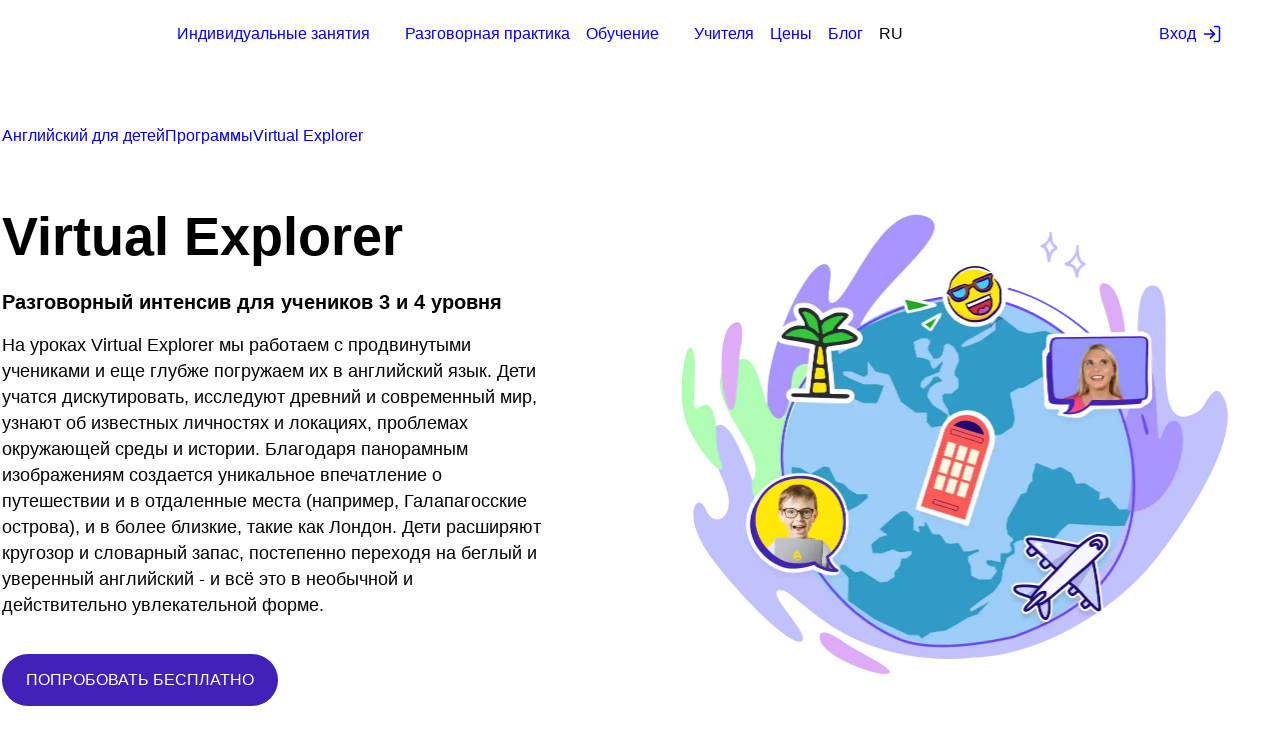

--- FILE ---
content_type: text/html; charset=utf-8
request_url: https://www.novakid.ru/programs/virtual_explorer/
body_size: 18040
content:
<!DOCTYPE html><html class="html-overflow" id="root" lang="ru"><head><script>document.documentElement.classList.add("fonts-loading"),document.fonts&&document.fonts.ready&&document.fonts.ready.then(function(){document.documentElement.classList.remove("fonts-loading")})</script><style>.no-scroll{overflow:hidden}@media (max-width:1279.98px){.visible-desktop{display:none!important}}.visible-mobile{display:none!important}@media (max-width:767.98px){.visible-mobile{display:block!important}.hidden-mobile{display:none!important}}.hidden-desktop{display:none!important}@media (max-width:1279.98px){.hidden-desktop{display:block!important}.hidden-tablet{display:none!important}}@media (max-width:767.98px){.hidden-tablet{display:block!important}}@media (max-width:959.98px){.hidden-medium-tablet-and-mobile{display:none!important}}.visible-medium-tablet-and-mobile{display:none!important}@media (max-width:959.98px){.visible-medium-tablet-and-mobile{display:block!important}}.nobr{display:inline-block;white-space:nowrap;word-break:keep-all}.nobr:not(:last-of-type){margin-right:.25em}.fade-out{opacity:0;transition:opacity .5s}.btn:before,.round-btn__bg{transition:opacity 1s cubic-bezier(.165,.84,.44,1)}.btn:after,.round-btn__hover-bg{transition:transform .5s cubic-bezier(.165,.84,.44,1),color .5s cubic-bezier(.165,.84,.44,1)}body:not(.no-touch) .btn:before{transition:opacity .4s cubic-bezier(.165,.84,.44,1)}body:not(.no-touch) .btn:after{transition:transform .2s cubic-bezier(.165,.84,.44,1),color .2s cubic-bezier(.165,.84,.44,1)}.btn,.round-btn{align-items:center;-webkit-appearance:none;-moz-appearance:none;appearance:none;background:0 0;border:0;display:inline-flex;justify-content:center;outline:0;overflow:hidden;position:relative;text-decoration:none;z-index:1}.btn:before{opacity:1}.btn:after{border-radius:50%;bottom:0;content:"";left:50%;padding-bottom:120%;position:absolute;transform:translateZ(0) translate(-50%,50%) scale(0);width:120%}body.no-touch .btn:hover:before,body:not(.no-touch) .btn:active:before{opacity:0}body.no-touch .btn:hover:after,body:not(.no-touch) .btn:active:after{transform:translateZ(0) translate(-50%,50%) scale(1)}.btn[disabled]{opacity:.8;pointer-events:none}.btn--wide{min-width:250px}@media (max-width:767.98px){.btn--small{font-size:14px;height:30px;padding:0 10px}}.btn--squared{border-radius:8px}.btn--blue{color:#fff}.btn--blue:before{background-color:#4221b8}.btn--blue:after{background-color:#ffe606}body.no-touch .btn--blue:hover,body:not(.no-touch) .btn--blue:active{color:#4221b8}.btn--white{color:#210a74}.btn--white:before{background-color:#fff}.btn--white:after{background-color:#ffe606}.btn--violet{color:#fff}.btn--violet:before{background-color:#6d46fc}.btn--violet:after{background-color:#4221b8}body.no-touch .btn--violet:hover,body:not(.no-touch) .btn--violet:active{color:#fff}.btn--blue.btn--outline{border:1px solid #4221b8;color:#4221b8}.btn--blue.btn--outline:before{background-color:transparent}.btn--blue.btn--outline:after{background-color:#4221b8}body.no-touch .btn--blue.btn--outline:hover,body:not(.no-touch) .btn--blue.btn--outline:active{color:#fff}.btn--yellow{color:#4221b8}.btn--yellow:before{background-color:#ffe606}.btn--yellow:after{background-color:#4221b8}.btn--dark-blue,body.no-touch .btn--yellow:hover,body:not(.no-touch) .btn--yellow:active{color:#fff}.btn--dark-blue:before{background-color:#210a74}.btn--dark-blue:after{background-color:#ffe606}body.no-touch .btn--dark-blue:hover,body:not(.no-touch) .btn--dark-blue:active{color:#210a74}.btn--green{color:#2c2a33}.btn--green:before{background-color:#79fd7f}.btn--green:after{background-color:#ffe606}body.no-touch .btn--green:hover,body:not(.no-touch) .btn--green:active{color:#4221b8}.round-btn{border-radius:50%;height:60px;width:60px}.round-btn--small{height:32px;width:32px}.round-btn__bg,.round-btn__hover-bg,.round-btn__icon{pointer-events:none}.round-btn__bg,.round-btn__hover-bg{display:block;height:100%;width:100%}body.no-touch .round-btn:hover .round-btn__bg,body:not(.no-touch) .round-btn:active .round-btn__bg{opacity:0}.round-btn--blue .round-btn__bg{color:#4221b8}.round-btn--dark-blue .round-btn__bg{color:#210a74}.round-btn--yellow .round-btn__bg{color:#ffe606}.round-btn--white .round-btn__bg{color:#fff}.round-btn__hover-bg{left:0;position:absolute;top:0;transform:translateZ(0) scale(0)}body.no-touch .round-btn:hover .round-btn__hover-bg,body:not(.no-touch) .round-btn:active .round-btn__hover-bg{transform:translateZ(0) scale(1)}.round-btn--blue .round-btn__hover-bg,.round-btn--dark-blue .round-btn__hover-bg{color:#ffe606}.round-btn--yellow .round-btn__hover-bg{color:#4221b8}.round-btn--white .round-btn__hover-bg{color:#210a74}.round-btn__icon{color:#fff;left:50%;position:absolute;top:50%;transform:translate(-50%,-50%)}.round-btn--blue .round-btn__icon{color:#fff}body.no-touch .round-btn:hover .round-btn__icon,body:not(.no-touch) .round-btn:active .round-btn__icon{color:#4221b8}.round-btn--dark-blue .round-btn__icon{color:#fff}body.no-touch .round-btn:hover .round-btn__icon,body:not(.no-touch) .round-btn:active .round-btn__icon{color:#210a74}.round-btn--yellow .round-btn__icon{color:#4221b8}body.no-touch .round-btn:hover .round-btn__icon,body:not(.no-touch) .round-btn:active .round-btn__icon{color:#ffe606}.round-btn--white .round-btn__icon{color:#4221b8}body.no-touch .round-btn:hover .round-btn__icon,body:not(.no-touch) .round-btn:active .round-btn__icon{color:#fff}.round-btn__icon--arrow-left,.round-btn__icon--arrow-right{height:14px;width:14px}.round-btn__icon--arrow-right{transform:scaleX(-1) translate(50%,-50%)}.round-btn__icon--play{height:12px;width:10px}.round-btn__icon--plus{height:24px;width:24px}.round-btn--small .round-btn__icon--plus{height:14px;width:14px}.video-btn{background-color:hsla(0,0%,100%,.4);border-radius:10px;height:46px;transform-origin:center;transition:transform .3s ease-in-out;width:82px}@media (max-width:767.98px){.video-btn{border-radius:4px;height:24px;margin-left:-15px;margin-top:-7px;width:38px}}body.no-touch .video-btn:hover,body:not(.no-touch) .video-btn:active{transform:scale(1.1)}.video-btn:before{background-image:url(https://cdn.novakidschool.com/landing/static/images/speaking_groups/icons/play.svg);background-size:cover;content:"";height:28px;left:50%;position:absolute;top:50%;transform:translate(-50%,-50%);width:28px}@media (max-width:767.98px){.video-btn:before{height:14px;width:14px}}.video-btn--centered{left:50%;position:absolute;top:50%;transform:translate(-50%,-50%);transform-origin:center}body.no-touch .video-btn--centered:hover,body:not(.no-touch) .video-btn--centered:active{transform:scale(1.1) translate(-45%,-45%)}.video-btn--small{border-radius:8px;height:31px;width:55px}.video-btn--small:before{height:20px;width:20px}.btn__chevron-icon{display:inline-block;height:24px;position:relative;width:24px;z-index:1}.btn__chevron-icon:after{border-right:1px solid;border-top:1px solid;content:"";height:10px;left:50%;position:absolute;top:50%;transform:translate(-50%,-50%) rotate(45deg);width:10px}.nvk-btn{border-radius:20px;font-size:18px}.btn__chevron-icon--right:not(:only-child){margin-left:12px}.vs-heading-60{font-size:60px;font-weight:700;line-height:77px}.vs-heading-48{font-size:48px;font-weight:700;line-height:61px}.vs-heading-40{font-size:40px;font-weight:700;line-height:51px}.vs-heading-36{font-size:36px;font-weight:700;line-height:46px}.vs-heading-32{font-size:32px;font-weight:700;line-height:42px}.vs-heading-24{font-size:24px;font-weight:700;line-height:32px}.vs-heading-20{font-size:20px;font-weight:700;line-height:26px}.vs-heading-18{font-size:18px;font-weight:700;line-height:24px}.vs-heading-16{font-size:16px;font-weight:700;line-height:21px}.vs-text-bold-24{font-weight:700}.vs-text-24,.vs-text-bold-24{font-size:24px;line-height:34px}.vs-text-24{font-weight:400}.vs-text-bold-20{font-weight:700}.vs-text-20,.vs-text-bold-20{font-size:20px;line-height:28px}.vs-text-20{font-weight:400}.vs-text-bold-18{font-weight:700}.vs-text-18,.vs-text-bold-18{font-size:18px;line-height:25px}.vs-text-18{font-weight:400}.vs-text-bold-16{font-weight:700}.vs-text-16,.vs-text-bold-16{font-size:16px;line-height:22px}.vs-text-16{font-weight:400}.vs-text-bold-14{font-weight:700}.vs-text-14,.vs-text-bold-14{font-size:14px;line-height:20px}.vs-text-14{font-weight:400}.vs-text-bold-12{font-weight:700}.vs-text-12,.vs-text-bold-12{font-size:12px;line-height:17px}.vs-text-12{font-weight:400}.vs-text-caption-upcase{text-transform:uppercase}.vs-text-caption,.vs-text-caption-upcase{font-size:10px;font-weight:400;line-height:15px}.direction-rtl{direction:rtl}html{height:100%;-moz-osx-font-smoothing:grayscale;-webkit-font-smoothing:antialiased}.html-overflow,.html-overflow body{overflow-x:hidden}.section--awards{overflow:hidden}body{display:flex;flex-direction:column;font-family:Mikado,sans-serif;font-size:16px;font-style:normal;font-weight:400;line-height:22px;margin:0;min-height:100%;padding:0}*{box-sizing:border-box}ul{list-style:none;margin:0;padding:0}a{text-decoration:none}button{-webkit-appearance:none;-moz-appearance:none;appearance:none;background:0 0;border:0;padding:0}h1,h2,h3,h4{font-weight:700;margin:0}h1{font-size:60px;line-height:80px}h2{font-size:48px;line-height:56px}h3{font-size:36px;line-height:44px}h4{font-size:24px;line-height:32px}p{font-size:16px;line-height:22px;margin:0 0 12px}p:last-child{margin-bottom:0}.wrapper{margin:0 auto;max-width:1276px;padding:0;width:100%}.hidden-mobile{display:block!important}.hidden{display:none!important}.visible-desktop{display:block!important}.header{align-items:center;border-radius:30px;display:flex;height:68px;left:50%;max-width:1320px;padding:0 24px;position:fixed;top:0;transform:translateX(-50%);width:100%;z-index:10}@media (max-width:1350px){.header{max-width:calc(100% - 68px)}}@media (max-width:767.98px){.header{height:60px;max-width:100%;padding:0 18px}.direction-rtl .header{padding:0 18px 0 10px}}.header .header_sign_up_top_menu{display:none}.header.header--scrolled{transform:translateY(-100%) translateX(-50%)}.mobile-header{opacity:0;position:fixed;visibility:hidden}.header__logo{display:block;height:25px;margin-top:5px;min-width:95px;width:95px}.header__logo.header__logo__crm{background:unset}.header__logo.header__logo__crm img{height:inherit;-o-object-fit:contain;object-fit:contain;width:inherit}.header__nav{align-items:center;display:flex;margin-left:24px}.header__nav-item{position:relative}.header__nav-item:not(:last-child){margin-right:16px}.header__nav-link{display:block}.header__aux-nav{align-items:center;display:flex;margin-left:auto;overflow:hidden}.header__aux-nav-item{align-items:center;display:inline-flex;height:60px;padding-left:10px;padding-right:10px;position:relative;white-space:nowrap}@media (max-width:767.98px){.header__aux-nav-item{border-left:0;height:50px;margin-right:5px;padding:0}}.header__aux-nav-item--hamburger{display:none}.header__aux-nav-item--login{border-bottom-right-radius:30px;border-top-right-radius:30px;padding-left:20px;padding-right:0}.direction-rtl .header__aux-nav-item--login{padding-left:0;padding-right:20px}@media (max-width:1350px){.header__aux-nav-item--login{padding-left:12px}.direction-rtl .header__aux-nav-item--login{padding-right:12px}}@media (max-width:767.98px){.header__aux-nav-item--login{margin-right:12px}.direction-rtl .header__aux-nav-item--login{margin-left:12px;margin-right:unset}}.header__aux-nav-item--signup{border:0;padding:0}.header__aux-nav-item--signup:before{display:none}.header__switcher-item{text-transform:uppercase}.header__switcher-item:not(:last-child){margin-right:10px}.header__aux-nav-link{align-items:center;display:inline-flex}.header__aux-nav-link .icon{margin-left:6px}.header__aux-nav-link .icon-log-in{height:20px;width:20px}.header__nav-item--dropdown{padding-right:19px;position:relative}.header__sub-nav,.lang-selector__popup{opacity:0;position:absolute}.header__hamburger{border-radius:50%;height:32px;position:relative;width:32px}.header__hamburger span{border-radius:2px;display:block;height:2px;left:50%;position:absolute;transform:rotate(0) translateX(-50%);width:14px}.header__hamburger span:first-child{top:11px}.header__hamburger span:nth-child(2),.header__hamburger span:nth-child(3){top:15px}.header__hamburger span:nth-child(4){top:19px}.gdpr-alert,.gdpr-settings{opacity:0}.btn{align-items:center;border:0;border-radius:26px;display:inline-flex;font-size:16px;font-weight:400;height:52px;justify-content:center;line-height:22px;outline:0;overflow:hidden;padding:0 24px;position:relative;text-decoration:none;z-index:1}.section__title{margin-bottom:24px;text-align:center}.btn__text{position:relative;text-align:center;z-index:1}.btn:before{content:"";height:100%;left:0;position:absolute;top:0;width:100%}.btn--small{border-radius:20px;height:40px;text-transform:none}.quiz-hero{overflow:hidden;padding:150px 0 76px}@media (max-width:767.98px){.quiz-hero{padding:88px 0 20px}}.quiz-hero__content{max-width:650px;min-height:514px}@media (max-width:959.98px){.quiz-hero__content{margin-bottom:60px;max-width:100%;min-height:auto;text-align:center}}@media (max-width:767.98px){.quiz-hero__content{margin-bottom:0}}.latam .quiz-hero__content{min-height:560px}@media (max-width:959.98px){.latam .quiz-hero__content{min-height:auto}}.quiz-hero__graphic{height:100%;left:50%;position:absolute;top:0}.direction-rtl .quiz-hero__graphic{left:unset;right:50%;transform:scaleX(-1)}@media (max-width:767.98px){.quiz-hero__graphic{display:flex;height:auto;justify-content:center;left:unset;margin-bottom:-72px;padding-top:24px;position:relative}.direction-rtl .quiz-hero__graphic{right:unset}}.quiz-hero__graphic--AE .quiz-hero__img,.quiz-hero__graphic--ARAB .quiz-hero__img,.quiz-hero__graphic--SA .quiz-hero__img{top:100px}@media (max-width:767.98px){.quiz-hero__graphic--AE .quiz-hero__img,.quiz-hero__graphic--ARAB .quiz-hero__img,.quiz-hero__graphic--SA .quiz-hero__img{left:16px;top:-40px}}.quiz-hero__img{height:auto;left:50px;position:absolute;top:202px}@media (max-width:767.98px){.quiz-hero__img{left:54px;margin:0 auto;position:relative;top:auto;width:410px}}.quiz-hero__top-title{font-size:20px;line-height:24px;margin:0 0 24px;text-transform:uppercase}@media (max-width:767.98px){.quiz-hero__top-title{font-size:16px;line-height:22px;margin-bottom:14px}}.quiz-hero__title{font-size:54px;line-height:66px;margin:0 0 14px}@media (max-width:767.98px){.quiz-hero__title{font-size:34px;line-height:42px;margin-bottom:14px}}.quiz-hero__sub-title{font-size:16px;font-weight:400;line-height:22px;margin:0 0 34px}@media (max-width:767.98px){.quiz-hero__sub-title{margin-bottom:24px}}.quiz-hero__panel{border-radius:20px;max-width:404px;min-height:288px;padding:33px 48px 26px}@media (max-width:767.98px){.quiz-hero__panel{margin:0 auto;padding:32px 18px 26px;width:100%}}.quiz-hero__panel-title{font-size:24px;font-weight:700;line-height:32px;margin:0 0 18px;text-align:center}.quiz-hero__ages-list{display:flex;flex-wrap:wrap;font-size:16px;line-height:20px;margin:-8px auto;max-width:340px}@media (max-width:767.98px){.quiz-hero__ages-list{width:275px}}button.quiz-hero__age-btn{align-items:center;border-radius:16px;display:flex;font-weight:800;height:60px;justify-content:center;margin:7px 6px;padding:0;width:64px}button.quiz-hero__age-btn .btn__text{font-size:24px;font-weight:700;line-height:34px}.quiz-hero__expand-age{flex-basis:100%}.quiz-hero__expand-age:not(:empty){margin-top:14px}button.quiz-hero__expand-age-btn{border:none;border-radius:0;height:auto;margin:0 auto;width:auto}button.quiz-hero__expand-age-btn .btn__text{font-size:16px;line-height:21px;text-decoration:underline}.quiz-hero__hidden-age{display:none}@media (min-width:1440px){.header__nav{margin-left:80px}}@media (max-width:1279.98px){.visible-desktop{display:none!important}.header__nav{align-items:flex-start;flex-direction:column;margin:0}.header__nav-item{width:100%}.header__nav-item:not(:last-child){border-bottom:1px solid;margin-right:0}.header__nav-link{font-size:18px;line-height:50px}.header__aux-nav-item--hamburger{display:inline-flex;padding-right:0}.header__aux-nav-item--hamburger:before{display:none}}@media (max-width:767.98px){h1{font-size:36px;line-height:44px}h2{font-size:30px;line-height:38px}h3{font-size:26px;line-height:32px}.hidden-mobile{display:none!important}.header__logo{height:21px;min-width:80px;width:80px}.header__logo.header__logo__crm{background:unset}.header__logo.header__logo__crm img{height:inherit;-o-object-fit:contain;object-fit:contain;width:inherit}.header__aux-nav-item--hamburger{margin-right:0}.header__aux-nav-item--switcher,.header__aux-nav-item:before{display:none}.header__aux-nav-link{align-items:center;border:1px solid;border-radius:50%;display:inline-flex;height:32px;justify-content:center;width:32px}.header__aux-nav-link span{display:none}.header__aux-nav-link .icon{margin-left:0}.header__aux-nav-link .icon-log-in{height:16px;width:16px}.wrapper{max-width:100%;padding:0 16px}}.animate-word-by-word{opacity:0}.section--how-it-works{padding:98px 0 62px;position:relative}@media (max-width:767.98px){.section--how-it-works{padding:124px 0 96px}}.how-it-works__curve{opacity:0;position:absolute}.trustpilot-widget{opacity:0}@media (max-width:767.98px){.quiz-hero--exp-572{padding-bottom:26px;padding-top:93px}}.quiz-hero--exp-572 .quiz-hero__content{max-width:480px;min-height:unset}@media (max-width:959.98px){.quiz-hero--exp-572 .quiz-hero__content{margin-bottom:0;max-width:415px}}@media (max-width:767.98px){.quiz-hero--exp-572 .quiz-hero__content{max-width:100%}}.quiz-hero--exp-572 .quiz-hero__top-title{font-size:20px;line-height:24px;margin:0 0 16px}@media (max-width:767.98px){.quiz-hero--exp-572 .quiz-hero__top-title{margin-bottom:12px}}.quiz-hero--exp-572 .quiz-hero__title{font-size:60px;font-weight:700;line-height:72px;margin:0 0 16px}@media (max-width:767.98px){.quiz-hero--exp-572 .quiz-hero__title{font-size:36px;line-height:42px;margin-bottom:12px}}.quiz-hero--exp-572 .quiz-hero__list{display:flex;flex-direction:column;font-size:20px;gap:10px;line-height:24px;margin:0 0 20px}@media (max-width:767.98px){.quiz-hero--exp-572 .quiz-hero__list{gap:8px}}.quiz-hero--exp-572 .quiz-hero__panel{max-width:390px;padding:18px 15px}@media (max-width:1079.98px){.quiz-hero--exp-572 .quiz-hero__panel{margin:0}}@media (max-width:767.98px){.quiz-hero--exp-572 .quiz-hero__panel{margin:0 auto;padding-left:14px;padding-right:14px}}.quiz-hero--exp-572 .quiz-hero__panel-title{font-size:20px;line-height:26px;margin:0 auto 29px}.quiz-hero--exp-572 .quiz-hero__age-btn{border:1px solid #c7d0f6;border-radius:33px;height:43px;margin:5px 4px;width:60px}@media (max-width:767.98px){.quiz-hero--exp-572 .quiz-hero__age-btn{width:51px}}.topbar-banner{align-items:center;display:flex;height:54px;justify-content:center;left:0;position:fixed;top:0;width:100%}.topbar-banner .wrapper{height:100%}.quiz-hero--exp-600{padding:115px 0 96px}@media (max-width:959.98px){.quiz-hero--exp-600{padding-top:94px}}@media (max-width:767.98px){.quiz-hero--exp-600{padding:78px 0 70px}}.quiz-hero--exp-600 .quiz-hero__content{max-width:490px;min-height:532px}@media (max-width:959.98px){.quiz-hero--exp-600 .quiz-hero__content{margin:0 auto;max-width:465px}}.quiz-hero--exp-600 .quiz-hero__top-title{font-size:24px;font-weight:400;line-height:34px;margin:0 0 12px}@media (max-width:959.98px){.quiz-hero--exp-600 .quiz-hero__top-title{font-size:18px;font-weight:400;line-height:25px;margin-bottom:8px}}.quiz-hero--exp-600 .quiz-hero__title{font-size:48px;font-weight:700;line-height:61px;margin:0 0 12px}@media (max-width:959.98px){.quiz-hero--exp-600 .quiz-hero__title{font-size:36px;font-weight:700;line-height:46px;margin-bottom:8px}}@media (max-width:767.98px){.quiz-hero--exp-600 .quiz-hero__title{font-size:32px;font-weight:700;line-height:42px}}.quiz-hero--exp-600 .quiz-hero__sub-title{font-size:24px;font-weight:400;line-height:34px;margin:0 0 32px}@media (max-width:959.98px){.quiz-hero--exp-600 .quiz-hero__sub-title{font-size:18px;font-weight:400;line-height:25px;margin-bottom:0}}@media (max-width:767.98px){.quiz-hero--exp-600 .quiz-hero__sub-title{display:none}}.quiz-hero--exp-600 .quiz-hero__panel{max-width:400px;padding:20px 16px;position:relative}.quiz-hero--exp-600 .quiz-hero__panel-title{font-size:20px;font-weight:700;line-height:26px;margin-bottom:32px}@media (max-width:767.98px){.quiz-hero--exp-600 .quiz-hero__panel-title{margin-bottom:18px}}.quiz-hero--exp-600 .quiz-hero__decoration-img,.quiz-hero--exp-600 .quiz-hero__label,.quiz-hero--exp-600 .quiz-hero__main-img,.quiz-hero--exp-600 .quiz-hero__video{opacity:0;position:absolute}@media (max-width:767.98px){.quiz-hero--exp-600 .quiz-hero__label{display:none}}@media (max-width:959.98px){.quiz-hero--exp-600 .quiz-hero__main-img--laptop{height:auto;left:0;position:relative;top:0;width:430px}}@media (max-width:767.98px){.quiz-hero--exp-600 .quiz-hero__main-img--laptop{width:370px}}@media (max-width:959.98px){.quiz-hero--exp-600 .quiz-hero__graphic{margin-bottom:-48px}}@media (max-width:767.98px){.quiz-hero--exp-600 .quiz-hero__graphic{margin-bottom:-60px;margin-top:-46px}}.lang-selector__mobile_switcher{display:none}.breadcrumbs__list{position:absolute}@media (max-width:767.98px){.fonts-loading .quiz-hero__sub-title,.fonts-loading .quiz-hero__title,.fonts-loading .quiz-hero__top-title{font-size-adjust:.49}}.quiz-hero633{padding:130px 0 32px}@media (max-width:959.98px){.quiz-hero633{padding-top:108px}}@media (max-width:767.98px){.quiz-hero633{padding:78px 0 70px}}.quiz-hero633 .quiz-hero__decoration-img{opacity:0;position:absolute}@media (max-width:767.98px){.quiz-hero633 .quiz-hero__ages-list{width:304px}}</style><style>.no-scroll{overflow:hidden}.visible-desktop{display:block!important}@media (max-width:1279.98px){.visible-desktop{display:none!important}}.visible-mobile{display:none!important}@media (max-width:767.98px){.visible-mobile{display:block!important}}.hidden{display:none!important}.hidden-mobile{display:block!important}@media (max-width:767.98px){.hidden-mobile{display:none!important}}.hidden-desktop{display:none!important}@media (max-width:1279.98px){.hidden-desktop{display:block!important}.hidden-tablet{display:none!important}}@media (max-width:767.98px){.hidden-tablet{display:block!important}}@media (max-width:959.98px){.hidden-medium-tablet-and-mobile{display:none!important}}.visible-medium-tablet-and-mobile{display:none!important}@media (max-width:959.98px){.visible-medium-tablet-and-mobile{display:block!important}}.nobr{display:inline-block;white-space:nowrap;word-break:keep-all}.nobr:not(:last-of-type){margin-right:.25em}.fade-out{opacity:0;transition:opacity .5s}.btn:before,.round-btn__bg{transition:opacity 1s cubic-bezier(.165,.84,.44,1)}.btn:after,.round-btn__hover-bg{transition:transform .5s cubic-bezier(.165,.84,.44,1),color .5s cubic-bezier(.165,.84,.44,1)}body:not(.no-touch) .btn:before{transition:opacity .4s cubic-bezier(.165,.84,.44,1)}body:not(.no-touch) .btn:after{transition:transform .2s cubic-bezier(.165,.84,.44,1),color .2s cubic-bezier(.165,.84,.44,1)}.btn,.round-btn{align-items:center;-webkit-appearance:none;-moz-appearance:none;appearance:none;background:0 0;border:0;display:inline-flex;justify-content:center;outline:0;overflow:hidden;position:relative;text-decoration:none;z-index:1}.btn{border-radius:26px;font-size:16px;font-weight:400;height:52px;line-height:22px;padding:0 24px}.btn:before{height:100%;left:0;opacity:1;top:0;width:100%}.btn:after,.btn:before{content:"";position:absolute}.btn:after{border-radius:50%;bottom:0;left:50%;padding-bottom:120%;transform:translateZ(0) translate(-50%,50%) scale(0);width:120%}body.no-touch .btn:hover:before,body:not(.no-touch) .btn:active:before{opacity:0}body.no-touch .btn:hover:after,body:not(.no-touch) .btn:active:after{transform:translateZ(0) translate(-50%,50%) scale(1)}.btn[disabled]{opacity:.8;pointer-events:none}.btn--wide{min-width:250px}.btn--small{border-radius:20px;height:40px;text-transform:none}@media (max-width:767.98px){.btn--small{font-size:14px;height:30px;padding:0 10px}}.btn--squared{border-radius:8px}.btn--blue{color:#fff}.btn--blue:before{background-color:#4221b8}.btn--blue:after{background-color:#ffe606}body.no-touch .btn--blue:hover,body:not(.no-touch) .btn--blue:active{color:#4221b8}.btn--white{color:#210a74}.btn--white:before{background-color:#fff}.btn--white:after{background-color:#ffe606}.btn--violet{color:#fff}.btn--violet:before{background-color:#6d46fc}.btn--violet:after{background-color:#4221b8}body.no-touch .btn--violet:hover,body:not(.no-touch) .btn--violet:active{color:#fff}.btn--blue.btn--outline{border:1px solid #4221b8;color:#4221b8}.btn--blue.btn--outline:before{background-color:transparent}.btn--blue.btn--outline:after{background-color:#4221b8}body.no-touch .btn--blue.btn--outline:hover,body:not(.no-touch) .btn--blue.btn--outline:active{color:#fff}.btn--yellow{color:#4221b8}.btn--yellow:before{background-color:#ffe606}.btn--yellow:after{background-color:#4221b8}.btn--dark-blue,body.no-touch .btn--yellow:hover,body:not(.no-touch) .btn--yellow:active{color:#fff}.btn--dark-blue:before{background-color:#210a74}.btn--dark-blue:after{background-color:#ffe606}body.no-touch .btn--dark-blue:hover,body:not(.no-touch) .btn--dark-blue:active{color:#210a74}.btn--green{color:#2c2a33}.btn--green:before{background-color:#79fd7f}.btn--green:after{background-color:#ffe606}body.no-touch .btn--green:hover,body:not(.no-touch) .btn--green:active{color:#4221b8}.btn__text{position:relative;text-align:center;z-index:1}.round-btn{border-radius:50%;height:60px;width:60px}.round-btn--small{height:32px;width:32px}.round-btn__bg,.round-btn__hover-bg,.round-btn__icon{pointer-events:none}.round-btn__bg,.round-btn__hover-bg{display:block;height:100%;width:100%}body.no-touch .round-btn:hover .round-btn__bg,body:not(.no-touch) .round-btn:active .round-btn__bg{opacity:0}.round-btn--blue .round-btn__bg{color:#4221b8}.round-btn--dark-blue .round-btn__bg{color:#210a74}.round-btn--yellow .round-btn__bg{color:#ffe606}.round-btn--white .round-btn__bg{color:#fff}.round-btn__hover-bg{left:0;position:absolute;top:0;transform:translateZ(0) scale(0)}body.no-touch .round-btn:hover .round-btn__hover-bg,body:not(.no-touch) .round-btn:active .round-btn__hover-bg{transform:translateZ(0) scale(1)}.round-btn--blue .round-btn__hover-bg,.round-btn--dark-blue .round-btn__hover-bg{color:#ffe606}.round-btn--yellow .round-btn__hover-bg{color:#4221b8}.round-btn--white .round-btn__hover-bg{color:#210a74}.round-btn__icon{color:#fff;left:50%;position:absolute;top:50%;transform:translate(-50%,-50%)}.round-btn--blue .round-btn__icon{color:#fff}body.no-touch .round-btn:hover .round-btn__icon,body:not(.no-touch) .round-btn:active .round-btn__icon{color:#4221b8}.round-btn--dark-blue .round-btn__icon{color:#fff}body.no-touch .round-btn:hover .round-btn__icon,body:not(.no-touch) .round-btn:active .round-btn__icon{color:#210a74}.round-btn--yellow .round-btn__icon{color:#4221b8}body.no-touch .round-btn:hover .round-btn__icon,body:not(.no-touch) .round-btn:active .round-btn__icon{color:#ffe606}.round-btn--white .round-btn__icon{color:#4221b8}body.no-touch .round-btn:hover .round-btn__icon,body:not(.no-touch) .round-btn:active .round-btn__icon{color:#fff}.round-btn__icon--arrow-left,.round-btn__icon--arrow-right{height:14px;width:14px}.round-btn__icon--arrow-right{transform:scaleX(-1) translate(50%,-50%)}.round-btn__icon--play{height:12px;width:10px}.round-btn__icon--plus{height:24px;width:24px}.round-btn--small .round-btn__icon--plus{height:14px;width:14px}.video-btn{background-color:hsla(0,0%,100%,.4);border-radius:10px;height:46px;transform-origin:center;transition:transform .3s ease-in-out;width:82px}@media (max-width:767.98px){.video-btn{border-radius:4px;height:24px;margin-left:-15px;margin-top:-7px;width:38px}}body.no-touch .video-btn:hover,body:not(.no-touch) .video-btn:active{transform:scale(1.1)}.video-btn:before{background-image:url(https://cdn.novakidschool.com/landing/static/images/speaking_groups/icons/play.svg);background-size:cover;content:"";height:28px;left:50%;position:absolute;top:50%;transform:translate(-50%,-50%);width:28px}@media (max-width:767.98px){.video-btn:before{height:14px;width:14px}}.video-btn--centered{left:50%;position:absolute;top:50%;transform:translate(-50%,-50%);transform-origin:center}body.no-touch .video-btn--centered:hover,body:not(.no-touch) .video-btn--centered:active{transform:scale(1.1) translate(-45%,-45%)}.video-btn--small{border-radius:8px;height:31px;width:55px}.video-btn--small:before{height:20px;width:20px}.btn__chevron-icon{display:inline-block;height:24px;position:relative;width:24px;z-index:1}.btn__chevron-icon:after{border-right:1px solid;border-top:1px solid;content:"";height:10px;left:50%;position:absolute;top:50%;transform:translate(-50%,-50%) rotate(45deg);width:10px}.nvk-btn{border-radius:20px;font-size:18px}.btn__chevron-icon--right:not(:only-child){margin-left:12px}.inner-page-hero{padding:214px 0 114px}@media (max-width:767.98px){.inner-page-hero{padding:158px 0 92px}}.inner-page-hero__content{align-items:center;display:flex;flex-direction:column;margin:0 auto;max-width:588px;text-align:center}.inner-page-hero__top-title{color:#210a74;font-size:16px;font-weight:700;line-height:22px;margin-bottom:8px;text-transform:uppercase}@media (max-width:767.98px){.inner-page-hero__top-title{margin-bottom:14px}}.inner-page-hero__title{color:#210a74;font-size:60px;font-weight:700;line-height:72px;margin:0 0 32px}@media (max-width:959.98px){.inner-page-hero__title{font-size:48px;line-height:60px}}@media (max-width:767.98px){.inner-page-hero__title{font-size:36px;line-height:44px;margin-bottom:22px}}.inner-page-hero__text{margin:0 0 48px;max-width:475px}@media (max-width:767.98px){.inner-page-hero__text{margin-bottom:44px}}a.inner-page-hero__btn{padding:0 48px;text-transform:uppercase}.inner-page-hero__graphic{opacity:0;position:absolute}.inner-page-hero__decoration-img{position:absolute}.breadcrumbs__list{align-items:center;display:flex;margin:0;position:absolute;top:105px}.breadcrumbs--inner-page .breadcrumbs__list{top:125px}@media (max-width:767.98px){.breadcrumbs--inner-page .breadcrumbs__list{top:105px}}.programs-section__tabs{position:relative}.effective-program{padding:60px 0}@media (max-width:767.98px){.effective-program{padding:60px 0 0}}.effective-program__body{align-items:center;display:flex;gap:116px}@media (max-width:767.98px){.effective-program__body{align-items:normal;flex-direction:column;gap:32px}}.effective-program__col--graphic{display:flex;justify-content:center}.effective-program__title{font-size:36px;line-height:44px;margin-bottom:12px}@media (max-width:767.98px){.effective-program__title{font-size:26px;line-height:32px}}.effective-program__img{display:block}@media (max-width:767.98px){.effective-program__img{height:373px;width:427px}}.special-program-hero{padding:200px 0 35px}@media (max-width:767.98px){.special-program-hero{padding:168px 0 30px}}.special-program-hero__body{align-items:center;display:flex;justify-content:space-between}@media (max-width:959.98px){.special-program-hero__body{flex-direction:column}}.special-program-hero__col--text{display:flex;flex-direction:column;width:540px}@media (max-width:959.98px){.special-program-hero__col--text{order:2;width:100%}.special-program-hero__col--graphic{order:1}}.special-program-hero__img{display:block;margin-right:16px}.direction-rtl .special-program-hero__img{margin-left:16px;margin-right:unset}@media (max-width:767.98px){.special-program-hero__img{height:auto;margin-bottom:16px;max-width:336px}}.special-program-hero__title{font-size:54px;line-height:72px;margin-bottom:16px}@media (max-width:767.98px){.special-program-hero__title{font-size:36px;line-height:48px}}.special-program-hero__subtitle{font-size:20px;line-height:28px;margin-bottom:16px}.special-program-hero__text{font-size:18px;line-height:26px;margin-bottom:36px}.special-program-hero__btn{align-self:flex-start}@media (max-width:767.98px){.special-program-hero__btn{margin:0 auto;width:334px}}.inner-program-hero{padding:190px 0 60px}@media (max-width:1279.98px){.inner-program-hero{padding:164px 0 60px}}.inner-program-hero__body{align-items:center;display:flex}@media (max-width:767.98px){.inner-program-hero__body{flex-direction:column-reverse}}.inner-program-hero__col--text{display:flex;flex-direction:column;width:460px}@media (max-width:767.98px){.inner-program-hero__col--text{padding-top:16px;width:100%}}.inner-program-hero__col--graphic{margin-left:auto}.direction-rtl .inner-program-hero__col--graphic{margin-left:unset;margin-right:auto}@media (max-width:767.98px){.inner-program-hero__col--graphic{margin-right:auto}.direction-rtl .inner-program-hero__col--graphic{margin-left:auto}}.inner-program-hero__title{font-size:60px;line-height:80px;margin-bottom:16px}@media (max-width:767.98px){.inner-program-hero__title{font-size:36px;line-height:46px}}.inner-program-hero__text{font-size:18px;line-height:26px;margin-bottom:36px}.inner-program-hero__btn{align-self:flex-start}@media (max-width:767.98px){.inner-program-hero__btn{margin:0 auto;width:334px}}.inner-program-hero__img{display:block}@media (max-width:767.98px){.inner-program-hero__img{height:auto;max-width:100%}}</style><link rel="stylesheet" media="print" href="/styles/main_landing_v2/app.css?v=1.403.2" onload='this.media="all",this.onload=null'><link rel="stylesheet" media="print" href="/styles/main_landing_v2/programs.css?v=1.403.2" onload='this.media="all",this.onload=null'><meta charset="UTF-8"><title>Интенсивный онлайн-курс английского - Интерактивное обучение английскому</title><meta name="viewport" content="width=device-width,height=device-height,initial-scale=1,shrink-to-fit=no,initial-scale=1,minimum-scale=1"><meta http-equiv="X-UA-Compatible" content="IE=Edge"><meta name="SKYPE_TOOLBAR" content="SKYPE_TOOLBAR_PARSER_COMPATIBLE"><meta name="mobile-web-app-capable" content="yes"><meta name="format-detection" content="telephone=no"><meta name="description" content="Для детей уровня A1-B1 (3-4 в Новакид) онлайн-школа создала курс Time2Talk для улучшения разговорных навыков. Время говорить включает 40 занятий с носителями языка."><link rel="preconnect" href="https://www.googletagmanager.com"><link rel="preconnect" href="https://cdn.novakidschool.com"><link rel="icon" type="image/png" href="https://cdn.novakidschool.com/landing/static/images/favicon.ico?v=2"><link rel="apple-touch-icon" href="https://cdn.novakidschool.com/landing/static/images/icon-180.png?v=2"><meta name="msapplication-TileColor" content="#428BCA"><meta name="msapplication-TileImage" content="https://cdn.novakidschool.com/landing/static/images/icon-144.png?v=2"><meta name="msapplication-wide310x150logo" content="https://cdn.novakidschool.com/landing/static/images/icon-310-150.png?v=2"><meta name="msapplication-square310x310logo" content="https://cdn.novakidschool.com/landing/static/images/icon-310.png?v=2"><meta name="msapplication-config" content="/browserconfig.xml"><meta name="pmail-verification" content="4eaca65f2805d68b8323fa1a8b212f98"><link rel="canonical" href="https://www.novakid.ru/programs/virtual_explorer/"><link rel="alternate" hreflang="en" href="https://www.novakidschool.com/programs/virtual_explorer/"><link rel="alternate" hreflang="cs" href="https://www.novakidschool.com/cs/programs/virtual_explorer/"><link rel="alternate" hreflang="it" href="https://www.novakidschool.com/it/programs/virtual_explorer/"><link rel="alternate" hreflang="pt-pt" href="https://www.novakidschool.com/pt/programs/virtual_explorer/"><link rel="alternate" hreflang="pt-BR" href="https://www.novakidschool.com/pt-br/programs/virtual_explorer/"><link rel="alternate" hreflang="ro-ro" href="https://www.novakid.ro/programs/virtual_explorer/"><link rel="alternate" hreflang="ja" href="https://www.novakidschool.com/ja/programs/virtual_explorer/"><link rel="alternate" hreflang="ko" href="https://www.novakidschool.com/ko/programs/virtual_explorer/"><link rel="alternate" hreflang="es" href="https://www.novakidschool.com/es/programs/virtual_explorer/"><link rel="alternate" hreflang="es-MX" href="https://www.novakidschool.com/mx/programs/virtual_explorer/"><link rel="alternate" hreflang="es-CL" href="https://www.novakidschool.com/es-cl/programs/virtual_explorer/"><link rel="alternate" hreflang="es-AR" href="https://www.novakidschool.com/es-ar/programs/virtual_explorer/"><link rel="alternate" hreflang="es-CO" href="https://www.novakidschool.com/es-co/programs/virtual_explorer/"><link rel="alternate" hreflang="es-PE" href="https://www.novakidschool.com/es-pe/programs/virtual_explorer/"><link rel="alternate" hreflang="sk-sk" href="https://www.novakidschool.com/sk/programs/virtual_explorer/"><link rel="alternate" hreflang="tr-tr" href="https://www.novakid.com.tr/programs/virtual_explorer/"><link rel="alternate" hreflang="pl" href="https://www.novakidschool.com/pl/programs/virtual_explorer/"><link rel="alternate" hreflang="he-il" href="https://www.novakid.co.il/programs/virtual_explorer/"><link rel="alternate" hreflang="el-gr" href="https://www.novakidschool.com/el/programs/virtual_explorer/"><link rel="alternate" hreflang="ms" href="https://www.novakidschool.com/ms/programs/virtual_explorer/"><link rel="alternate" hreflang="id" href="https://www.novakidschool.com/id/programs/virtual_explorer/"><link rel="alternate" hreflang="hu" href="https://www.novakidschool.com/hu/programs/virtual_explorer/"><link rel="alternate" hreflang="fr" href="https://www.novakidschool.com/fr/programs/virtual_explorer/"><link rel="alternate" hreflang="de" href="https://www.novakidschool.com/de/programs/virtual_explorer/"><link rel="alternate" hreflang="de-ch" href="https://www.novakidschool.com/de-ch/programs/virtual_explorer/"><link rel="alternate" hreflang="ar" href="https://www.novakidschool.com/ar-ar/programs/virtual_explorer/"><link rel="alternate" hreflang="ar-sa" href="https://www.novakidschool.com/ar-sa/programs/virtual_explorer/"><link rel="alternate" hreflang="ar-AE" href="https://www.novakidschool.com/ar-ae/programs/virtual_explorer/"><link rel="alternate" hreflang="nl-nl" href="https://www.novakidschool.com/nl/programs/virtual_explorer/"><link rel="alternate" hreflang="sv-SE" href="https://www.novakidschool.com/sv/programs/virtual_explorer/"><link rel="alternate" hreflang="da-DK" href="https://www.novakidschool.com/da-dk/programs/virtual_explorer/"><link rel="alternate" hreflang="fi-fi" href="https://www.novakidschool.com/fi/programs/virtual_explorer/"><link rel="alternate" hreflang="no-NO" href="https://www.novakidschool.com/no/programs/virtual_explorer/"><link rel="alternate" hreflang="hr-hr" href="https://www.novakidschool.com/hr/programs/virtual_explorer/"><link rel="alternate" hreflang="lt-lt" href="https://www.novakidschool.com/lt/programs/virtual_explorer/"><link rel="alternate" hreflang="sl-SI" href="https://www.novakidschool.com/si/programs/virtual_explorer/"><link rel="alternate" hreflang="lv-lv" href="https://www.novakidschool.com/lv/programs/virtual_explorer/"><link rel="alternate" hreflang="et-EE" href="https://www.novakidschool.com/et/programs/virtual_explorer/"><link rel="alternate" hreflang="zh-cn" href="https://www.novakidschool.com/zh-cn/programs/virtual_explorer/"><link rel="alternate" hreflang="zh-tw" href="https://www.novakidschool.com/zh-tw/programs/virtual_explorer/"><link rel="alternate" hreflang="zh-hk" href="https://www.novakidschool.com/zh-hk/programs/virtual_explorer/"><link rel="alternate" hreflang="uk-ua" href="https://www.novakid.co.ua/programs/virtual_explorer/"><link rel="alternate" hreflang="hy-AM" href="https://www.novakidschool.com/hy/programs/virtual_explorer/"><link rel="alternate" hreflang="kk-kz" href="https://www.novakidschool.com/kk/programs/virtual_explorer/"><link rel="alternate" hreflang="ru-ru" href="https://www.novakid.ru/programs/virtual_explorer/"><link rel="alternate" hreflang="ru-ru" href="https://www.novakidschool.com/ru-global/programs/virtual_explorer/"><link rel="alternate" hreflang="x-default" href="https://www.novakidschool.com/programs/virtual_explorer/"><link rel="modulepreload" href="/js/main_landing_v2/app.js?v=1.403.2"><script type="module" src="/js/main_landing_v2/apiUtils/index.js?v=1.403.2" async></script></head><body class="magnolia-bg"><header class="header header--theme_dark_font" style="--logo-dark:url(https://cdn.novakidschool.com/landing/static/images/logo_dark-blue.svg?v=3);--logo-light:url(https://cdn.novakidschool.com/landing/static/images/NK-logo-white.svg?v=3)"><a class="header__logo" href="https://www.novakid.ru/" aria-label="logo" data-event-label="header_logo"></a><div class="visible-desktop"><ul class="header__nav"><li class="header__nav-item header__nav-item--dropdown"><a class="header__nav-link" href="https://www.novakid.ru/programs/" data-event-label="Header linkIndividual lessons">Индивидуальные занятия</a><nav class="header__sub-nav" aria-label="Header sub navigation"><a class="header__sub-nav-link" href="https://www.novakid.ru/programs/education_4_5/" data-event-label="Header linkIndividual lessons for 4–5 y.o.">Индивидуальные уроки: 4-5 лет</a><a class="header__sub-nav-link" href="https://www.novakid.ru/programs/education_6/" data-event-label="Header linkIndividual lessons for 6–7 y.o.">Индивидуальные уроки: 6-7 лет</a><a class="header__sub-nav-link" href="https://www.novakid.ru/programs/education_8_9/" data-event-label="Header linkIndividual lessons for 8–9 y.o.">Индивидуальные уроки: 8-9 лет</a><a class="header__sub-nav-link" href="https://www.novakid.ru/programs/education_10/" data-event-label="Header linkIndividual lessons for 10–11 y.o.">Индивидуальные уроки: 10-11 лет</a><a class="header__sub-nav-link" href="https://www.novakid.ru/programs/education_11_12/" data-event-label="Header linkIndividual lessons for 11–12 y.o.">Индивидуальные уроки: 11-12 лет</a><a class="header__sub-nav-link" href="https://www.novakid.ru/programs/time2talk/" data-event-label="Header linkTime2Talk">Time2Talk</a><a class="header__sub-nav-link" href="https://www.novakid.ru/programs/virtual_explorer/" data-event-label="Header linkVirtual Explorer">Virtual Explorer</a></nav></li><li class="header__nav-item"><a class="header__nav-link" href="http://novakid.ru/speaking-practice/" data-event-label="Header linkSpeaking groups">Разговорная практика</a></li><li class="header__nav-item header__nav-item--dropdown"><a class="header__nav-link" href="https://www.novakid.ru/education/" data-event-label="Header linkEducation">Обучение</a><nav class="header__sub-nav" aria-label="Header sub navigation"><a class="header__sub-nav-link" href="https://www.novakid.ru/programs/" data-event-label="Header linkProgrammes">Программы</a><a class="header__sub-nav-link" href="https://www.novakid.ru/education/from_zero/" data-event-label="Header linkFrom scratch">С нуля</a><a class="header__sub-nav-link" href="https://www.novakid.ru/education/schoolchildren/" data-event-label="Header linkSchoolchildren">Школьникам</a><a class="header__sub-nav-link" href="https://www.novakid.ru/education/beginners/" data-event-label="Header linkBeginners">Начинающим</a><a class="header__sub-nav-link" href="https://www.novakid.ru/education/preschool/" data-event-label="Header linkPreschool">Дошкольникам</a></nav></li><li class="header__nav-item"><a class="header__nav-link" href="https://www.novakid.ru/english-teachers/" data-event-label="Header linkTeachers">Учителя</a></li><li class="header__nav-item"><a class="header__nav-link" href="https://www.novakid.ru/prices/" data-event-label="Header linkCost">Цены</a></li><li class="header__nav-item"><a class="header__nav-link" href="https://www.novakid.ru/blog/" data-event-label="Header linkBlog">Блог</a></li><li class="header__nav-item lang-selector"><span class="header__switcher-item header__nav-link" data-event-label="lang_selector_switcher"><span class="lang-selector__desktop_switcher">RU</span><span class="lang-selector__mobile_switcher">Русский (РОССИЯ)</span></span><div class="lang-selector__popup"><div class="lang-selector__header vs-text-18">Выберите язык и регион</div><div class="vs-input-field"><input class="vs-input vs-default-input" name="" type="text" placeholder="Поиск"><svg class="vs-input-remove-icon" width="16" height="16" viewBox="0 0 16 16" fill="none"><circle cx="7.875" cy="8" r="7.125" stroke="#706F74" stroke-width="0.791667" stroke-linecap="round" stroke-linejoin="round"></circle><path d="M5.5 5.625L10.25 10.375" stroke="#706F74" stroke-width="0.791667" stroke-linecap="round" stroke-linejoin="round"></path><path d="M10.25 5.625L5.5 10.375" stroke="#706F74" stroke-width="0.791667" stroke-linecap="round" stroke-linejoin="round"></path></svg></div><div class="lang-selector__languages"><a class="lang-selector__language lang-selector__current_language" href="#" data-lang="русский" data-region="россия" data-lang-en="russian" data-region-code="ru" data-event-label="lang_selector_language_ru"><div class="lang-selector__language_name vs-text-14">Русский</div><div class="lang-selector__region vs-text-14">Россия</div></a><a class="lang-selector__language" href="https://www.novakidschool.com/programs/virtual_explorer/" data-lang="english" data-region="global" data-lang-en="english" data-region-code="glb" data-event-label="lang_selector_language_en"><div class="lang-selector__language_name vs-text-14">English</div><div class="lang-selector__region vs-text-14">Global</div></a><a class="lang-selector__language" href="https://www.novakidschool.com/ar-ae/programs/virtual_explorer/" data-lang="العربية" data-region="الإمارات العربية المتحدة" data-lang-en="arabic" data-region-code="ae" data-event-label="lang_selector_language_ar-ae"><div class="lang-selector__language_name vs-text-14">العربية</div><div class="lang-selector__region vs-text-14">الإمارات العربية المتحدة</div></a><a class="lang-selector__language" href="https://www.novakidschool.com/ar-ar/programs/virtual_explorer/" data-lang="العربية" data-region="global" data-lang-en="arabic" data-region-code="glb" data-event-label="lang_selector_language_ar-ar"><div class="lang-selector__language_name vs-text-14">العربية</div><div class="lang-selector__region vs-text-14">Global</div></a><a class="lang-selector__language" href="https://www.novakidschool.com/ar-sa/programs/virtual_explorer/" data-lang="العربية" data-region="المملكة العربية السعودية" data-lang-en="arabic" data-region-code="sa" data-event-label="lang_selector_language_ar-sa"><div class="lang-selector__language_name vs-text-14">العربية</div><div class="lang-selector__region vs-text-14">المملكة العربية السعودية</div></a><a class="lang-selector__language" href="https://www.novakidschool.com/hy/programs/virtual_explorer/" data-lang="հայերեն" data-region="հայաստան" data-lang-en="armenian" data-region-code="am" data-event-label="lang_selector_language_hy"><div class="lang-selector__language_name vs-text-14">Հայերեն</div><div class="lang-selector__region vs-text-14">Հայաստան</div></a><a class="lang-selector__language" href="https://www.novakidschool.com/zh-cn/programs/virtual_explorer/" data-lang="中文 (简体)" data-region="global" data-lang-en="chinese (simplified)" data-region-code="glb" data-event-label="lang_selector_language_zh-cn"><div class="lang-selector__language_name vs-text-14">中文 (简体)</div><div class="lang-selector__region vs-text-14">Global</div></a><a class="lang-selector__language" href="https://www.novakidschool.com/zh-hk/programs/virtual_explorer/" data-lang="中文(繁体)" data-region="香港" data-lang-en="chinese (traditional)" data-region-code="hk" data-event-label="lang_selector_language_zh-hk"><div class="lang-selector__language_name vs-text-14">中文(繁体)</div><div class="lang-selector__region vs-text-14">香港</div></a><a class="lang-selector__language" href="https://www.novakidschool.com/zh-tw/programs/virtual_explorer/" data-lang="中文(繁体)" data-region="global" data-lang-en="chinese (traditional)" data-region-code="glb" data-event-label="lang_selector_language_zh-tw"><div class="lang-selector__language_name vs-text-14">中文(繁体)</div><div class="lang-selector__region vs-text-14">Global</div></a><a class="lang-selector__language" href="https://www.novakidschool.com/hr/programs/virtual_explorer/" data-lang="hrvatski" data-region="hrvatska" data-lang-en="croatian" data-region-code="hr" data-event-label="lang_selector_language_hr"><div class="lang-selector__language_name vs-text-14">Hrvatski</div><div class="lang-selector__region vs-text-14">Hrvatska</div></a><a class="lang-selector__language" href="https://www.novakidschool.com/cs/programs/virtual_explorer/" data-lang="česky" data-region="česko" data-lang-en="czech" data-region-code="cz" data-event-label="lang_selector_language_cs"><div class="lang-selector__language_name vs-text-14">Česky</div><div class="lang-selector__region vs-text-14">Česko</div></a><a class="lang-selector__language" href="https://www.novakidschool.com/da-dk/programs/virtual_explorer/" data-lang="dansk" data-region="danmark" data-lang-en="danish" data-region-code="dk" data-event-label="lang_selector_language_da-dk"><div class="lang-selector__language_name vs-text-14">Dansk</div><div class="lang-selector__region vs-text-14">Danmark</div></a><a class="lang-selector__language" href="https://www.novakidschool.com/nl/programs/virtual_explorer/" data-lang="nederlands" data-region="nederland" data-lang-en="dutch" data-region-code="nl" data-event-label="lang_selector_language_nl"><div class="lang-selector__language_name vs-text-14">Nederlands</div><div class="lang-selector__region vs-text-14">Nederland</div></a><a class="lang-selector__language" href="https://www.novakidschool.com/et/programs/virtual_explorer/" data-lang="eesti keel" data-region="eesti" data-lang-en="estonian" data-region-code="ee" data-event-label="lang_selector_language_et"><div class="lang-selector__language_name vs-text-14">Eesti Keel</div><div class="lang-selector__region vs-text-14">Eesti</div></a><a class="lang-selector__language" href="https://www.novakidschool.com/fi/programs/virtual_explorer/" data-lang="suomi" data-region="suomi" data-lang-en="finnish" data-region-code="fi" data-event-label="lang_selector_language_fi"><div class="lang-selector__language_name vs-text-14">Suomi</div><div class="lang-selector__region vs-text-14">Suomi</div></a><a class="lang-selector__language" href="https://www.novakidschool.com/fr/programs/virtual_explorer/" data-lang="francais" data-region="france" data-lang-en="french" data-region-code="fr" data-event-label="lang_selector_language_fr"><div class="lang-selector__language_name vs-text-14">Francais</div><div class="lang-selector__region vs-text-14">France</div></a><a class="lang-selector__language" href="https://www.novakidschool.com/de/programs/virtual_explorer/" data-lang="deutsch" data-region="deutschland" data-lang-en="german" data-region-code="de" data-event-label="lang_selector_language_de"><div class="lang-selector__language_name vs-text-14">Deutsch</div><div class="lang-selector__region vs-text-14">Deutschland</div></a><a class="lang-selector__language" href="https://www.novakidschool.com/de-ch/programs/virtual_explorer/" data-lang="deutsch" data-region="schweiz" data-lang-en="german" data-region-code="ch" data-event-label="lang_selector_language_de-ch"><div class="lang-selector__language_name vs-text-14">Deutsch</div><div class="lang-selector__region vs-text-14">Schweiz</div></a><a class="lang-selector__language" href="https://www.novakidschool.com/el/programs/virtual_explorer/" data-lang="ελληνικά" data-region="ελλάδα" data-lang-en="greek" data-region-code="gr" data-event-label="lang_selector_language_el"><div class="lang-selector__language_name vs-text-14">Ελληνικά</div><div class="lang-selector__region vs-text-14">Ελλάδα</div></a><a class="lang-selector__language" href="https://www.novakid.co.il/programs/virtual_explorer/" data-lang="עברית" data-region="ישראל" data-lang-en="hebrew" data-region-code="il" data-event-label="lang_selector_language_he"><div class="lang-selector__language_name vs-text-14">עברית</div><div class="lang-selector__region vs-text-14">ישראל</div></a><a class="lang-selector__language" href="https://www.novakidschool.com/hu/programs/virtual_explorer/" data-lang="magyar" data-region="magyarország" data-lang-en="hungarian" data-region-code="hu" data-event-label="lang_selector_language_hu"><div class="lang-selector__language_name vs-text-14">Magyar</div><div class="lang-selector__region vs-text-14">Magyarország</div></a><a class="lang-selector__language" href="https://www.novakidschool.com/id/programs/virtual_explorer/" data-lang="bahasa indonesia" data-region="indonesia" data-lang-en="indonesian" data-region-code="id" data-event-label="lang_selector_language_id"><div class="lang-selector__language_name vs-text-14">Bahasa Indonesia</div><div class="lang-selector__region vs-text-14">Indonesia</div></a><a class="lang-selector__language" href="https://www.novakidschool.com/it/programs/virtual_explorer/" data-lang="italiano" data-region="italia" data-lang-en="italian" data-region-code="it" data-event-label="lang_selector_language_it"><div class="lang-selector__language_name vs-text-14">Italiano</div><div class="lang-selector__region vs-text-14">Italia</div></a><a class="lang-selector__language" href="https://www.novakidschool.com/ja/programs/virtual_explorer/" data-lang="日本語" data-region="日本" data-lang-en="japanese" data-region-code="jp" data-event-label="lang_selector_language_ja"><div class="lang-selector__language_name vs-text-14">日本語</div><div class="lang-selector__region vs-text-14">日本</div></a><a class="lang-selector__language" href="https://www.novakidschool.com/kk/programs/virtual_explorer/" data-lang="қазақ" data-region="қазақстан" data-lang-en="kazakh" data-region-code="kz" data-event-label="lang_selector_language_kk"><div class="lang-selector__language_name vs-text-14">Қазақ</div><div class="lang-selector__region vs-text-14">Қазақстан</div></a><a class="lang-selector__language" href="https://www.novakidschool.com/ko/programs/virtual_explorer/" data-lang="한국어" data-region="대한민국" data-lang-en="korean" data-region-code="kr" data-event-label="lang_selector_language_ko"><div class="lang-selector__language_name vs-text-14">한국어</div><div class="lang-selector__region vs-text-14">대한민국</div></a><a class="lang-selector__language" href="https://www.novakidschool.com/lv/programs/virtual_explorer/" data-lang="latviešu valoda" data-region="latvija" data-lang-en="latvian" data-region-code="lv" data-event-label="lang_selector_language_lv"><div class="lang-selector__language_name vs-text-14">Latviešu Valoda</div><div class="lang-selector__region vs-text-14">Latvija</div></a><a class="lang-selector__language" href="https://www.novakidschool.com/lt/programs/virtual_explorer/" data-lang="lietuvių kalba" data-region="lietuva" data-lang-en="lithuanian" data-region-code="lt" data-event-label="lang_selector_language_lt"><div class="lang-selector__language_name vs-text-14">Lietuvių Kalba</div><div class="lang-selector__region vs-text-14">Lietuva</div></a><a class="lang-selector__language" href="https://www.novakidschool.com/ms/programs/virtual_explorer/" data-lang="bahasa melayu" data-region="malaysia" data-lang-en="malay" data-region-code="my" data-event-label="lang_selector_language_ms"><div class="lang-selector__language_name vs-text-14">Bahasa Melayu</div><div class="lang-selector__region vs-text-14">Malaysia</div></a><a class="lang-selector__language" href="https://www.novakidschool.com/no/programs/virtual_explorer/" data-lang="norsk" data-region="norge" data-lang-en="norwegian" data-region-code="no" data-event-label="lang_selector_language_no"><div class="lang-selector__language_name vs-text-14">Norsk</div><div class="lang-selector__region vs-text-14">Norge</div></a><a class="lang-selector__language" href="https://www.novakidschool.com/pl/programs/virtual_explorer/" data-lang="polski" data-region="polska" data-lang-en="polish" data-region-code="pl" data-event-label="lang_selector_language_pl"><div class="lang-selector__language_name vs-text-14">Polski</div><div class="lang-selector__region vs-text-14">Polska</div></a><a class="lang-selector__language" href="https://www.novakidschool.com/pt/programs/virtual_explorer/" data-lang="português" data-region="portugal" data-lang-en="portuguese" data-region-code="pt" data-event-label="lang_selector_language_pt"><div class="lang-selector__language_name vs-text-14">Português</div><div class="lang-selector__region vs-text-14">Portugal</div></a><a class="lang-selector__language" href="https://www.novakidschool.com/pt-br/programs/virtual_explorer/" data-lang="português" data-region="brasil" data-lang-en="portuguese" data-region-code="br" data-event-label="lang_selector_language_pt-br"><div class="lang-selector__language_name vs-text-14">Português</div><div class="lang-selector__region vs-text-14">Brasil</div></a><a class="lang-selector__language" href="https://www.novakid.ro/programs/virtual_explorer/" data-lang="română" data-region="românia" data-lang-en="romanian" data-region-code="ro" data-event-label="lang_selector_language_ro"><div class="lang-selector__language_name vs-text-14">Română</div><div class="lang-selector__region vs-text-14">România</div></a><a class="lang-selector__language" href="https://www.novakidschool.com/ru-global/programs/virtual_explorer/" data-lang="русский" data-region="global" data-lang-en="russian" data-region-code="glb" data-event-label="lang_selector_language_ru-global"><div class="lang-selector__language_name vs-text-14">Русский</div><div class="lang-selector__region vs-text-14">Global</div></a><a class="lang-selector__language" href="https://www.novakidschool.com/sk/programs/virtual_explorer/" data-lang="slovenský" data-region="slovensko" data-lang-en="slovak" data-region-code="sk" data-event-label="lang_selector_language_sk"><div class="lang-selector__language_name vs-text-14">Slovenský</div><div class="lang-selector__region vs-text-14">Slovensko</div></a><a class="lang-selector__language" href="https://www.novakidschool.com/si/programs/virtual_explorer/" data-lang="slovenski" data-region="slovenija" data-lang-en="slovenian" data-region-code="si" data-event-label="lang_selector_language_si"><div class="lang-selector__language_name vs-text-14">Slovenski</div><div class="lang-selector__region vs-text-14">Slovenija</div></a><a class="lang-selector__language" href="https://www.novakidschool.com/es/programs/virtual_explorer/" data-lang="español" data-region="españa" data-lang-en="spanish" data-region-code="es" data-event-label="lang_selector_language_es"><div class="lang-selector__language_name vs-text-14">Español</div><div class="lang-selector__region vs-text-14">España</div></a><a class="lang-selector__language" href="https://www.novakidschool.com/es-ar/programs/virtual_explorer/" data-lang="español" data-region="argentina" data-lang-en="spanish" data-region-code="ar" data-event-label="lang_selector_language_es-ar"><div class="lang-selector__language_name vs-text-14">Español</div><div class="lang-selector__region vs-text-14">Argentina</div></a><a class="lang-selector__language" href="https://www.novakidschool.com/es-cl/programs/virtual_explorer/" data-lang="español" data-region="chile" data-lang-en="spanish" data-region-code="cl" data-event-label="lang_selector_language_es-cl"><div class="lang-selector__language_name vs-text-14">Español</div><div class="lang-selector__region vs-text-14">Chile</div></a><a class="lang-selector__language" href="https://www.novakidschool.com/es-co/programs/virtual_explorer/" data-lang="español" data-region="colombia" data-lang-en="spanish" data-region-code="co" data-event-label="lang_selector_language_es-co"><div class="lang-selector__language_name vs-text-14">Español</div><div class="lang-selector__region vs-text-14">Colombia</div></a><a class="lang-selector__language" href="https://www.novakidschool.com/es-pe/programs/virtual_explorer/" data-lang="español" data-region="perú" data-lang-en="spanish" data-region-code="pe" data-event-label="lang_selector_language_es-pe"><div class="lang-selector__language_name vs-text-14">Español</div><div class="lang-selector__region vs-text-14">Perú</div></a><a class="lang-selector__language" href="https://www.novakidschool.com/mx/programs/virtual_explorer/" data-lang="español" data-region="méxico" data-lang-en="spanish" data-region-code="mx" data-event-label="lang_selector_language_mx"><div class="lang-selector__language_name vs-text-14">Español</div><div class="lang-selector__region vs-text-14">México</div></a><a class="lang-selector__language" href="https://www.novakidschool.com/sv/programs/virtual_explorer/" data-lang="sweden" data-region="sverige" data-lang-en="swedish" data-region-code="se" data-event-label="lang_selector_language_sv"><div class="lang-selector__language_name vs-text-14">Sweden</div><div class="lang-selector__region vs-text-14">Sverige</div></a><a class="lang-selector__language" href="https://www.novakid.com.tr/programs/virtual_explorer/" data-lang="türkçe" data-region="türkiye" data-lang-en="turkish" data-region-code="tr" data-event-label="lang_selector_language_tr"><div class="lang-selector__language_name vs-text-14">Türkçe</div><div class="lang-selector__region vs-text-14">Türkiye</div></a><a class="lang-selector__language" href="https://www.novakid.co.ua/programs/virtual_explorer/" data-lang="українська" data-region="україна" data-lang-en="ukrainian" data-region-code="ua" data-event-label="lang_selector_language_uk-ua"><div class="lang-selector__language_name vs-text-14">Українська</div><div class="lang-selector__region vs-text-14">Україна</div></a></div></div></li></ul></div><ul class="header__aux-nav"><li class="header__aux-nav-item header__aux-nav-item--hamburger"><button class="header__hamburger jsToggleMobileHeader" aria-label="Mobile menu toggle button" data-event-label="mobile_menu"><span></span><span></span><span></span><span></span></button></li><li class="header__aux-nav-item header__aux-nav-item--login"><a class="header__aux-nav-link" href="https://school.novakidschool.com/signin?language=ru" rel="nofollow" aria-label="Login button" data-event-label="header_sign_in"><span class="btn__text">Вход</span><svg class="icon icon-log-in"><use xlink:href="/i/main_landing/icons-sprite.svg?v=4#log-in"></use></svg></a></li><a class="btn btn--green header_sign_up_top_menu header_sign_up_top_menu" href="https://www.novakid.ru/quiz/" data-event-label="header_sign_up"><span class="btn__text">Получить план обучения</span></a></ul></header><div class="header header--scrolled" style="--logo-dark:url(https://cdn.novakidschool.com/landing/static/images/logo_dark-blue.svg?v=3);--logo-light:url(https://cdn.novakidschool.com/landing/static/images/NK-logo-white.svg?v=3)"><a class="header__logo" href="https://www.novakid.ru/" aria-label="logo" data-event-label="header_logo"></a><div class="visible-desktop"><ul class="header__nav"><li class="header__nav-item header__nav-item--dropdown"><a class="header__nav-link" href="https://www.novakid.ru/programs/" data-event-label="Header linkIndividual lessons">Индивидуальные занятия</a><nav class="header__sub-nav" aria-label="Header sub navigation"><a class="header__sub-nav-link" href="https://www.novakid.ru/programs/education_4_5/" data-event-label="Header linkIndividual lessons for 4–5 y.o.">Индивидуальные уроки: 4-5 лет</a><a class="header__sub-nav-link" href="https://www.novakid.ru/programs/education_6/" data-event-label="Header linkIndividual lessons for 6–7 y.o.">Индивидуальные уроки: 6-7 лет</a><a class="header__sub-nav-link" href="https://www.novakid.ru/programs/education_8_9/" data-event-label="Header linkIndividual lessons for 8–9 y.o.">Индивидуальные уроки: 8-9 лет</a><a class="header__sub-nav-link" href="https://www.novakid.ru/programs/education_10/" data-event-label="Header linkIndividual lessons for 10–11 y.o.">Индивидуальные уроки: 10-11 лет</a><a class="header__sub-nav-link" href="https://www.novakid.ru/programs/education_11_12/" data-event-label="Header linkIndividual lessons for 11–12 y.o.">Индивидуальные уроки: 11-12 лет</a><a class="header__sub-nav-link" href="https://www.novakid.ru/programs/time2talk/" data-event-label="Header linkTime2Talk">Time2Talk</a><a class="header__sub-nav-link" href="https://www.novakid.ru/programs/virtual_explorer/" data-event-label="Header linkVirtual Explorer">Virtual Explorer</a></nav></li><li class="header__nav-item"><a class="header__nav-link" href="http://novakid.ru/speaking-practice/" data-event-label="Header linkSpeaking groups">Разговорная практика</a></li><li class="header__nav-item header__nav-item--dropdown"><a class="header__nav-link" href="https://www.novakid.ru/education/" data-event-label="Header linkEducation">Обучение</a><nav class="header__sub-nav" aria-label="Header sub navigation"><a class="header__sub-nav-link" href="https://www.novakid.ru/programs/" data-event-label="Header linkProgrammes">Программы</a><a class="header__sub-nav-link" href="https://www.novakid.ru/education/from_zero/" data-event-label="Header linkFrom scratch">С нуля</a><a class="header__sub-nav-link" href="https://www.novakid.ru/education/schoolchildren/" data-event-label="Header linkSchoolchildren">Школьникам</a><a class="header__sub-nav-link" href="https://www.novakid.ru/education/beginners/" data-event-label="Header linkBeginners">Начинающим</a><a class="header__sub-nav-link" href="https://www.novakid.ru/education/preschool/" data-event-label="Header linkPreschool">Дошкольникам</a></nav></li><li class="header__nav-item"><a class="header__nav-link" href="https://www.novakid.ru/english-teachers/" data-event-label="Header linkTeachers">Учителя</a></li><li class="header__nav-item"><a class="header__nav-link" href="https://www.novakid.ru/prices/" data-event-label="Header linkCost">Цены</a></li><li class="header__nav-item"><a class="header__nav-link" href="https://www.novakid.ru/blog/" data-event-label="Header linkBlog">Блог</a></li><li class="header__nav-item lang-selector"><span class="header__switcher-item header__nav-link" data-event-label="lang_selector_switcher"><span class="lang-selector__desktop_switcher">RU</span><span class="lang-selector__mobile_switcher">Русский (РОССИЯ)</span></span><div class="lang-selector__popup"><div class="lang-selector__header vs-text-18">Выберите язык и регион</div><div class="vs-input-field"><input class="vs-input vs-default-input" name="" type="text" placeholder="Поиск"><svg class="vs-input-remove-icon" width="16" height="16" viewBox="0 0 16 16" fill="none"><circle cx="7.875" cy="8" r="7.125" stroke="#706F74" stroke-width="0.791667" stroke-linecap="round" stroke-linejoin="round"></circle><path d="M5.5 5.625L10.25 10.375" stroke="#706F74" stroke-width="0.791667" stroke-linecap="round" stroke-linejoin="round"></path><path d="M10.25 5.625L5.5 10.375" stroke="#706F74" stroke-width="0.791667" stroke-linecap="round" stroke-linejoin="round"></path></svg></div><div class="lang-selector__languages"><a class="lang-selector__language lang-selector__current_language" href="#" data-lang="русский" data-region="россия" data-lang-en="russian" data-region-code="ru" data-event-label="lang_selector_language_ru"><div class="lang-selector__language_name vs-text-14">Русский</div><div class="lang-selector__region vs-text-14">Россия</div></a><a class="lang-selector__language" href="https://www.novakidschool.com/programs/virtual_explorer/" data-lang="english" data-region="global" data-lang-en="english" data-region-code="glb" data-event-label="lang_selector_language_en"><div class="lang-selector__language_name vs-text-14">English</div><div class="lang-selector__region vs-text-14">Global</div></a><a class="lang-selector__language" href="https://www.novakidschool.com/ar-ae/programs/virtual_explorer/" data-lang="العربية" data-region="الإمارات العربية المتحدة" data-lang-en="arabic" data-region-code="ae" data-event-label="lang_selector_language_ar-ae"><div class="lang-selector__language_name vs-text-14">العربية</div><div class="lang-selector__region vs-text-14">الإمارات العربية المتحدة</div></a><a class="lang-selector__language" href="https://www.novakidschool.com/ar-ar/programs/virtual_explorer/" data-lang="العربية" data-region="global" data-lang-en="arabic" data-region-code="glb" data-event-label="lang_selector_language_ar-ar"><div class="lang-selector__language_name vs-text-14">العربية</div><div class="lang-selector__region vs-text-14">Global</div></a><a class="lang-selector__language" href="https://www.novakidschool.com/ar-sa/programs/virtual_explorer/" data-lang="العربية" data-region="المملكة العربية السعودية" data-lang-en="arabic" data-region-code="sa" data-event-label="lang_selector_language_ar-sa"><div class="lang-selector__language_name vs-text-14">العربية</div><div class="lang-selector__region vs-text-14">المملكة العربية السعودية</div></a><a class="lang-selector__language" href="https://www.novakidschool.com/hy/programs/virtual_explorer/" data-lang="հայերեն" data-region="հայաստան" data-lang-en="armenian" data-region-code="am" data-event-label="lang_selector_language_hy"><div class="lang-selector__language_name vs-text-14">Հայերեն</div><div class="lang-selector__region vs-text-14">Հայաստան</div></a><a class="lang-selector__language" href="https://www.novakidschool.com/zh-cn/programs/virtual_explorer/" data-lang="中文 (简体)" data-region="global" data-lang-en="chinese (simplified)" data-region-code="glb" data-event-label="lang_selector_language_zh-cn"><div class="lang-selector__language_name vs-text-14">中文 (简体)</div><div class="lang-selector__region vs-text-14">Global</div></a><a class="lang-selector__language" href="https://www.novakidschool.com/zh-hk/programs/virtual_explorer/" data-lang="中文(繁体)" data-region="香港" data-lang-en="chinese (traditional)" data-region-code="hk" data-event-label="lang_selector_language_zh-hk"><div class="lang-selector__language_name vs-text-14">中文(繁体)</div><div class="lang-selector__region vs-text-14">香港</div></a><a class="lang-selector__language" href="https://www.novakidschool.com/zh-tw/programs/virtual_explorer/" data-lang="中文(繁体)" data-region="global" data-lang-en="chinese (traditional)" data-region-code="glb" data-event-label="lang_selector_language_zh-tw"><div class="lang-selector__language_name vs-text-14">中文(繁体)</div><div class="lang-selector__region vs-text-14">Global</div></a><a class="lang-selector__language" href="https://www.novakidschool.com/hr/programs/virtual_explorer/" data-lang="hrvatski" data-region="hrvatska" data-lang-en="croatian" data-region-code="hr" data-event-label="lang_selector_language_hr"><div class="lang-selector__language_name vs-text-14">Hrvatski</div><div class="lang-selector__region vs-text-14">Hrvatska</div></a><a class="lang-selector__language" href="https://www.novakidschool.com/cs/programs/virtual_explorer/" data-lang="česky" data-region="česko" data-lang-en="czech" data-region-code="cz" data-event-label="lang_selector_language_cs"><div class="lang-selector__language_name vs-text-14">Česky</div><div class="lang-selector__region vs-text-14">Česko</div></a><a class="lang-selector__language" href="https://www.novakidschool.com/da-dk/programs/virtual_explorer/" data-lang="dansk" data-region="danmark" data-lang-en="danish" data-region-code="dk" data-event-label="lang_selector_language_da-dk"><div class="lang-selector__language_name vs-text-14">Dansk</div><div class="lang-selector__region vs-text-14">Danmark</div></a><a class="lang-selector__language" href="https://www.novakidschool.com/nl/programs/virtual_explorer/" data-lang="nederlands" data-region="nederland" data-lang-en="dutch" data-region-code="nl" data-event-label="lang_selector_language_nl"><div class="lang-selector__language_name vs-text-14">Nederlands</div><div class="lang-selector__region vs-text-14">Nederland</div></a><a class="lang-selector__language" href="https://www.novakidschool.com/et/programs/virtual_explorer/" data-lang="eesti keel" data-region="eesti" data-lang-en="estonian" data-region-code="ee" data-event-label="lang_selector_language_et"><div class="lang-selector__language_name vs-text-14">Eesti Keel</div><div class="lang-selector__region vs-text-14">Eesti</div></a><a class="lang-selector__language" href="https://www.novakidschool.com/fi/programs/virtual_explorer/" data-lang="suomi" data-region="suomi" data-lang-en="finnish" data-region-code="fi" data-event-label="lang_selector_language_fi"><div class="lang-selector__language_name vs-text-14">Suomi</div><div class="lang-selector__region vs-text-14">Suomi</div></a><a class="lang-selector__language" href="https://www.novakidschool.com/fr/programs/virtual_explorer/" data-lang="francais" data-region="france" data-lang-en="french" data-region-code="fr" data-event-label="lang_selector_language_fr"><div class="lang-selector__language_name vs-text-14">Francais</div><div class="lang-selector__region vs-text-14">France</div></a><a class="lang-selector__language" href="https://www.novakidschool.com/de/programs/virtual_explorer/" data-lang="deutsch" data-region="deutschland" data-lang-en="german" data-region-code="de" data-event-label="lang_selector_language_de"><div class="lang-selector__language_name vs-text-14">Deutsch</div><div class="lang-selector__region vs-text-14">Deutschland</div></a><a class="lang-selector__language" href="https://www.novakidschool.com/de-ch/programs/virtual_explorer/" data-lang="deutsch" data-region="schweiz" data-lang-en="german" data-region-code="ch" data-event-label="lang_selector_language_de-ch"><div class="lang-selector__language_name vs-text-14">Deutsch</div><div class="lang-selector__region vs-text-14">Schweiz</div></a><a class="lang-selector__language" href="https://www.novakidschool.com/el/programs/virtual_explorer/" data-lang="ελληνικά" data-region="ελλάδα" data-lang-en="greek" data-region-code="gr" data-event-label="lang_selector_language_el"><div class="lang-selector__language_name vs-text-14">Ελληνικά</div><div class="lang-selector__region vs-text-14">Ελλάδα</div></a><a class="lang-selector__language" href="https://www.novakid.co.il/programs/virtual_explorer/" data-lang="עברית" data-region="ישראל" data-lang-en="hebrew" data-region-code="il" data-event-label="lang_selector_language_he"><div class="lang-selector__language_name vs-text-14">עברית</div><div class="lang-selector__region vs-text-14">ישראל</div></a><a class="lang-selector__language" href="https://www.novakidschool.com/hu/programs/virtual_explorer/" data-lang="magyar" data-region="magyarország" data-lang-en="hungarian" data-region-code="hu" data-event-label="lang_selector_language_hu"><div class="lang-selector__language_name vs-text-14">Magyar</div><div class="lang-selector__region vs-text-14">Magyarország</div></a><a class="lang-selector__language" href="https://www.novakidschool.com/id/programs/virtual_explorer/" data-lang="bahasa indonesia" data-region="indonesia" data-lang-en="indonesian" data-region-code="id" data-event-label="lang_selector_language_id"><div class="lang-selector__language_name vs-text-14">Bahasa Indonesia</div><div class="lang-selector__region vs-text-14">Indonesia</div></a><a class="lang-selector__language" href="https://www.novakidschool.com/it/programs/virtual_explorer/" data-lang="italiano" data-region="italia" data-lang-en="italian" data-region-code="it" data-event-label="lang_selector_language_it"><div class="lang-selector__language_name vs-text-14">Italiano</div><div class="lang-selector__region vs-text-14">Italia</div></a><a class="lang-selector__language" href="https://www.novakidschool.com/ja/programs/virtual_explorer/" data-lang="日本語" data-region="日本" data-lang-en="japanese" data-region-code="jp" data-event-label="lang_selector_language_ja"><div class="lang-selector__language_name vs-text-14">日本語</div><div class="lang-selector__region vs-text-14">日本</div></a><a class="lang-selector__language" href="https://www.novakidschool.com/kk/programs/virtual_explorer/" data-lang="қазақ" data-region="қазақстан" data-lang-en="kazakh" data-region-code="kz" data-event-label="lang_selector_language_kk"><div class="lang-selector__language_name vs-text-14">Қазақ</div><div class="lang-selector__region vs-text-14">Қазақстан</div></a><a class="lang-selector__language" href="https://www.novakidschool.com/ko/programs/virtual_explorer/" data-lang="한국어" data-region="대한민국" data-lang-en="korean" data-region-code="kr" data-event-label="lang_selector_language_ko"><div class="lang-selector__language_name vs-text-14">한국어</div><div class="lang-selector__region vs-text-14">대한민국</div></a><a class="lang-selector__language" href="https://www.novakidschool.com/lv/programs/virtual_explorer/" data-lang="latviešu valoda" data-region="latvija" data-lang-en="latvian" data-region-code="lv" data-event-label="lang_selector_language_lv"><div class="lang-selector__language_name vs-text-14">Latviešu Valoda</div><div class="lang-selector__region vs-text-14">Latvija</div></a><a class="lang-selector__language" href="https://www.novakidschool.com/lt/programs/virtual_explorer/" data-lang="lietuvių kalba" data-region="lietuva" data-lang-en="lithuanian" data-region-code="lt" data-event-label="lang_selector_language_lt"><div class="lang-selector__language_name vs-text-14">Lietuvių Kalba</div><div class="lang-selector__region vs-text-14">Lietuva</div></a><a class="lang-selector__language" href="https://www.novakidschool.com/ms/programs/virtual_explorer/" data-lang="bahasa melayu" data-region="malaysia" data-lang-en="malay" data-region-code="my" data-event-label="lang_selector_language_ms"><div class="lang-selector__language_name vs-text-14">Bahasa Melayu</div><div class="lang-selector__region vs-text-14">Malaysia</div></a><a class="lang-selector__language" href="https://www.novakidschool.com/no/programs/virtual_explorer/" data-lang="norsk" data-region="norge" data-lang-en="norwegian" data-region-code="no" data-event-label="lang_selector_language_no"><div class="lang-selector__language_name vs-text-14">Norsk</div><div class="lang-selector__region vs-text-14">Norge</div></a><a class="lang-selector__language" href="https://www.novakidschool.com/pl/programs/virtual_explorer/" data-lang="polski" data-region="polska" data-lang-en="polish" data-region-code="pl" data-event-label="lang_selector_language_pl"><div class="lang-selector__language_name vs-text-14">Polski</div><div class="lang-selector__region vs-text-14">Polska</div></a><a class="lang-selector__language" href="https://www.novakidschool.com/pt/programs/virtual_explorer/" data-lang="português" data-region="portugal" data-lang-en="portuguese" data-region-code="pt" data-event-label="lang_selector_language_pt"><div class="lang-selector__language_name vs-text-14">Português</div><div class="lang-selector__region vs-text-14">Portugal</div></a><a class="lang-selector__language" href="https://www.novakidschool.com/pt-br/programs/virtual_explorer/" data-lang="português" data-region="brasil" data-lang-en="portuguese" data-region-code="br" data-event-label="lang_selector_language_pt-br"><div class="lang-selector__language_name vs-text-14">Português</div><div class="lang-selector__region vs-text-14">Brasil</div></a><a class="lang-selector__language" href="https://www.novakid.ro/programs/virtual_explorer/" data-lang="română" data-region="românia" data-lang-en="romanian" data-region-code="ro" data-event-label="lang_selector_language_ro"><div class="lang-selector__language_name vs-text-14">Română</div><div class="lang-selector__region vs-text-14">România</div></a><a class="lang-selector__language" href="https://www.novakidschool.com/ru-global/programs/virtual_explorer/" data-lang="русский" data-region="global" data-lang-en="russian" data-region-code="glb" data-event-label="lang_selector_language_ru-global"><div class="lang-selector__language_name vs-text-14">Русский</div><div class="lang-selector__region vs-text-14">Global</div></a><a class="lang-selector__language" href="https://www.novakidschool.com/sk/programs/virtual_explorer/" data-lang="slovenský" data-region="slovensko" data-lang-en="slovak" data-region-code="sk" data-event-label="lang_selector_language_sk"><div class="lang-selector__language_name vs-text-14">Slovenský</div><div class="lang-selector__region vs-text-14">Slovensko</div></a><a class="lang-selector__language" href="https://www.novakidschool.com/si/programs/virtual_explorer/" data-lang="slovenski" data-region="slovenija" data-lang-en="slovenian" data-region-code="si" data-event-label="lang_selector_language_si"><div class="lang-selector__language_name vs-text-14">Slovenski</div><div class="lang-selector__region vs-text-14">Slovenija</div></a><a class="lang-selector__language" href="https://www.novakidschool.com/es/programs/virtual_explorer/" data-lang="español" data-region="españa" data-lang-en="spanish" data-region-code="es" data-event-label="lang_selector_language_es"><div class="lang-selector__language_name vs-text-14">Español</div><div class="lang-selector__region vs-text-14">España</div></a><a class="lang-selector__language" href="https://www.novakidschool.com/es-ar/programs/virtual_explorer/" data-lang="español" data-region="argentina" data-lang-en="spanish" data-region-code="ar" data-event-label="lang_selector_language_es-ar"><div class="lang-selector__language_name vs-text-14">Español</div><div class="lang-selector__region vs-text-14">Argentina</div></a><a class="lang-selector__language" href="https://www.novakidschool.com/es-cl/programs/virtual_explorer/" data-lang="español" data-region="chile" data-lang-en="spanish" data-region-code="cl" data-event-label="lang_selector_language_es-cl"><div class="lang-selector__language_name vs-text-14">Español</div><div class="lang-selector__region vs-text-14">Chile</div></a><a class="lang-selector__language" href="https://www.novakidschool.com/es-co/programs/virtual_explorer/" data-lang="español" data-region="colombia" data-lang-en="spanish" data-region-code="co" data-event-label="lang_selector_language_es-co"><div class="lang-selector__language_name vs-text-14">Español</div><div class="lang-selector__region vs-text-14">Colombia</div></a><a class="lang-selector__language" href="https://www.novakidschool.com/es-pe/programs/virtual_explorer/" data-lang="español" data-region="perú" data-lang-en="spanish" data-region-code="pe" data-event-label="lang_selector_language_es-pe"><div class="lang-selector__language_name vs-text-14">Español</div><div class="lang-selector__region vs-text-14">Perú</div></a><a class="lang-selector__language" href="https://www.novakidschool.com/mx/programs/virtual_explorer/" data-lang="español" data-region="méxico" data-lang-en="spanish" data-region-code="mx" data-event-label="lang_selector_language_mx"><div class="lang-selector__language_name vs-text-14">Español</div><div class="lang-selector__region vs-text-14">México</div></a><a class="lang-selector__language" href="https://www.novakidschool.com/sv/programs/virtual_explorer/" data-lang="sweden" data-region="sverige" data-lang-en="swedish" data-region-code="se" data-event-label="lang_selector_language_sv"><div class="lang-selector__language_name vs-text-14">Sweden</div><div class="lang-selector__region vs-text-14">Sverige</div></a><a class="lang-selector__language" href="https://www.novakid.com.tr/programs/virtual_explorer/" data-lang="türkçe" data-region="türkiye" data-lang-en="turkish" data-region-code="tr" data-event-label="lang_selector_language_tr"><div class="lang-selector__language_name vs-text-14">Türkçe</div><div class="lang-selector__region vs-text-14">Türkiye</div></a><a class="lang-selector__language" href="https://www.novakid.co.ua/programs/virtual_explorer/" data-lang="українська" data-region="україна" data-lang-en="ukrainian" data-region-code="ua" data-event-label="lang_selector_language_uk-ua"><div class="lang-selector__language_name vs-text-14">Українська</div><div class="lang-selector__region vs-text-14">Україна</div></a></div></div></li></ul></div><ul class="header__aux-nav"><li class="header__aux-nav-item header__aux-nav-item--hamburger"><button class="header__hamburger jsToggleMobileHeader" aria-label="Mobile menu toggle button" data-event-label="mobile_menu"><span></span><span></span><span></span><span></span></button></li><li class="header__aux-nav-item header__aux-nav-item--login"><a class="header__aux-nav-link" href="https://school.novakidschool.com/signin?language=ru" rel="nofollow" aria-label="Login button" data-event-label="header_sign_in"><span class="btn__text">Вход</span><svg class="icon icon-log-in"><use xlink:href="/i/main_landing/icons-sprite.svg?v=4#log-in"></use></svg></a></li><a class="btn btn--green header_sign_up_top_menu header_sign_up_top_menu" href="https://www.novakid.ru/quiz/" data-event-label="header_sign_up"><span class="btn__text">Получить план обучения</span></a></ul></div><div class="mobile-header"><div class="mobile-header__body"><ul class="header__nav"><li class="header__nav-item header__nav-item--dropdown"><a class="header__nav-link" href="https://www.novakid.ru/programs/" data-event-label="Header linkIndividual lessons">Индивидуальные занятия</a><nav class="header__sub-nav" aria-label="Header sub navigation"><a class="header__sub-nav-link" href="https://www.novakid.ru/programs/education_4_5/" data-event-label="Header linkIndividual lessons for 4–5 y.o.">Индивидуальные уроки: 4-5 лет</a><a class="header__sub-nav-link" href="https://www.novakid.ru/programs/education_6/" data-event-label="Header linkIndividual lessons for 6–7 y.o.">Индивидуальные уроки: 6-7 лет</a><a class="header__sub-nav-link" href="https://www.novakid.ru/programs/education_8_9/" data-event-label="Header linkIndividual lessons for 8–9 y.o.">Индивидуальные уроки: 8-9 лет</a><a class="header__sub-nav-link" href="https://www.novakid.ru/programs/education_10/" data-event-label="Header linkIndividual lessons for 10–11 y.o.">Индивидуальные уроки: 10-11 лет</a><a class="header__sub-nav-link" href="https://www.novakid.ru/programs/education_11_12/" data-event-label="Header linkIndividual lessons for 11–12 y.o.">Индивидуальные уроки: 11-12 лет</a><a class="header__sub-nav-link" href="https://www.novakid.ru/programs/time2talk/" data-event-label="Header linkTime2Talk">Time2Talk</a><a class="header__sub-nav-link" href="https://www.novakid.ru/programs/virtual_explorer/" data-event-label="Header linkVirtual Explorer">Virtual Explorer</a></nav></li><li class="header__nav-item"><a class="header__nav-link" href="http://novakid.ru/speaking-practice/" data-event-label="Header linkSpeaking groups">Разговорная практика</a></li><li class="header__nav-item header__nav-item--dropdown"><a class="header__nav-link" href="https://www.novakid.ru/education/" data-event-label="Header linkEducation">Обучение</a><nav class="header__sub-nav" aria-label="Header sub navigation"><a class="header__sub-nav-link" href="https://www.novakid.ru/programs/" data-event-label="Header linkProgrammes">Программы</a><a class="header__sub-nav-link" href="https://www.novakid.ru/education/from_zero/" data-event-label="Header linkFrom scratch">С нуля</a><a class="header__sub-nav-link" href="https://www.novakid.ru/education/schoolchildren/" data-event-label="Header linkSchoolchildren">Школьникам</a><a class="header__sub-nav-link" href="https://www.novakid.ru/education/beginners/" data-event-label="Header linkBeginners">Начинающим</a><a class="header__sub-nav-link" href="https://www.novakid.ru/education/preschool/" data-event-label="Header linkPreschool">Дошкольникам</a></nav></li><li class="header__nav-item"><a class="header__nav-link" href="https://www.novakid.ru/english-teachers/" data-event-label="Header linkTeachers">Учителя</a></li><li class="header__nav-item"><a class="header__nav-link" href="https://www.novakid.ru/prices/" data-event-label="Header linkCost">Цены</a></li><li class="header__nav-item"><a class="header__nav-link" href="https://www.novakid.ru/blog/" data-event-label="Header linkBlog">Блог</a></li><li class="header__nav-item lang-selector"><span class="header__switcher-item header__nav-link" data-event-label="lang_selector_switcher"><span class="lang-selector__desktop_switcher">RU</span><span class="lang-selector__mobile_switcher">Русский (РОССИЯ)</span></span><div class="lang-selector__popup"><div class="lang-selector__header vs-text-18">Выберите язык и регион</div><div class="vs-input-field"><input class="vs-input vs-default-input" name="" type="text" placeholder="Поиск"><svg class="vs-input-remove-icon" width="16" height="16" viewBox="0 0 16 16" fill="none"><circle cx="7.875" cy="8" r="7.125" stroke="#706F74" stroke-width="0.791667" stroke-linecap="round" stroke-linejoin="round"></circle><path d="M5.5 5.625L10.25 10.375" stroke="#706F74" stroke-width="0.791667" stroke-linecap="round" stroke-linejoin="round"></path><path d="M10.25 5.625L5.5 10.375" stroke="#706F74" stroke-width="0.791667" stroke-linecap="round" stroke-linejoin="round"></path></svg></div><div class="lang-selector__languages"><a class="lang-selector__language lang-selector__current_language" href="#" data-lang="русский" data-region="россия" data-lang-en="russian" data-region-code="ru" data-event-label="lang_selector_language_ru"><div class="lang-selector__language_name vs-text-14">Русский</div><div class="lang-selector__region vs-text-14">Россия</div></a><a class="lang-selector__language" href="https://www.novakidschool.com/programs/virtual_explorer/" data-lang="english" data-region="global" data-lang-en="english" data-region-code="glb" data-event-label="lang_selector_language_en"><div class="lang-selector__language_name vs-text-14">English</div><div class="lang-selector__region vs-text-14">Global</div></a><a class="lang-selector__language" href="https://www.novakidschool.com/ar-ae/programs/virtual_explorer/" data-lang="العربية" data-region="الإمارات العربية المتحدة" data-lang-en="arabic" data-region-code="ae" data-event-label="lang_selector_language_ar-ae"><div class="lang-selector__language_name vs-text-14">العربية</div><div class="lang-selector__region vs-text-14">الإمارات العربية المتحدة</div></a><a class="lang-selector__language" href="https://www.novakidschool.com/ar-ar/programs/virtual_explorer/" data-lang="العربية" data-region="global" data-lang-en="arabic" data-region-code="glb" data-event-label="lang_selector_language_ar-ar"><div class="lang-selector__language_name vs-text-14">العربية</div><div class="lang-selector__region vs-text-14">Global</div></a><a class="lang-selector__language" href="https://www.novakidschool.com/ar-sa/programs/virtual_explorer/" data-lang="العربية" data-region="المملكة العربية السعودية" data-lang-en="arabic" data-region-code="sa" data-event-label="lang_selector_language_ar-sa"><div class="lang-selector__language_name vs-text-14">العربية</div><div class="lang-selector__region vs-text-14">المملكة العربية السعودية</div></a><a class="lang-selector__language" href="https://www.novakidschool.com/hy/programs/virtual_explorer/" data-lang="հայերեն" data-region="հայաստան" data-lang-en="armenian" data-region-code="am" data-event-label="lang_selector_language_hy"><div class="lang-selector__language_name vs-text-14">Հայերեն</div><div class="lang-selector__region vs-text-14">Հայաստան</div></a><a class="lang-selector__language" href="https://www.novakidschool.com/zh-cn/programs/virtual_explorer/" data-lang="中文 (简体)" data-region="global" data-lang-en="chinese (simplified)" data-region-code="glb" data-event-label="lang_selector_language_zh-cn"><div class="lang-selector__language_name vs-text-14">中文 (简体)</div><div class="lang-selector__region vs-text-14">Global</div></a><a class="lang-selector__language" href="https://www.novakidschool.com/zh-hk/programs/virtual_explorer/" data-lang="中文(繁体)" data-region="香港" data-lang-en="chinese (traditional)" data-region-code="hk" data-event-label="lang_selector_language_zh-hk"><div class="lang-selector__language_name vs-text-14">中文(繁体)</div><div class="lang-selector__region vs-text-14">香港</div></a><a class="lang-selector__language" href="https://www.novakidschool.com/zh-tw/programs/virtual_explorer/" data-lang="中文(繁体)" data-region="global" data-lang-en="chinese (traditional)" data-region-code="glb" data-event-label="lang_selector_language_zh-tw"><div class="lang-selector__language_name vs-text-14">中文(繁体)</div><div class="lang-selector__region vs-text-14">Global</div></a><a class="lang-selector__language" href="https://www.novakidschool.com/hr/programs/virtual_explorer/" data-lang="hrvatski" data-region="hrvatska" data-lang-en="croatian" data-region-code="hr" data-event-label="lang_selector_language_hr"><div class="lang-selector__language_name vs-text-14">Hrvatski</div><div class="lang-selector__region vs-text-14">Hrvatska</div></a><a class="lang-selector__language" href="https://www.novakidschool.com/cs/programs/virtual_explorer/" data-lang="česky" data-region="česko" data-lang-en="czech" data-region-code="cz" data-event-label="lang_selector_language_cs"><div class="lang-selector__language_name vs-text-14">Česky</div><div class="lang-selector__region vs-text-14">Česko</div></a><a class="lang-selector__language" href="https://www.novakidschool.com/da-dk/programs/virtual_explorer/" data-lang="dansk" data-region="danmark" data-lang-en="danish" data-region-code="dk" data-event-label="lang_selector_language_da-dk"><div class="lang-selector__language_name vs-text-14">Dansk</div><div class="lang-selector__region vs-text-14">Danmark</div></a><a class="lang-selector__language" href="https://www.novakidschool.com/nl/programs/virtual_explorer/" data-lang="nederlands" data-region="nederland" data-lang-en="dutch" data-region-code="nl" data-event-label="lang_selector_language_nl"><div class="lang-selector__language_name vs-text-14">Nederlands</div><div class="lang-selector__region vs-text-14">Nederland</div></a><a class="lang-selector__language" href="https://www.novakidschool.com/et/programs/virtual_explorer/" data-lang="eesti keel" data-region="eesti" data-lang-en="estonian" data-region-code="ee" data-event-label="lang_selector_language_et"><div class="lang-selector__language_name vs-text-14">Eesti Keel</div><div class="lang-selector__region vs-text-14">Eesti</div></a><a class="lang-selector__language" href="https://www.novakidschool.com/fi/programs/virtual_explorer/" data-lang="suomi" data-region="suomi" data-lang-en="finnish" data-region-code="fi" data-event-label="lang_selector_language_fi"><div class="lang-selector__language_name vs-text-14">Suomi</div><div class="lang-selector__region vs-text-14">Suomi</div></a><a class="lang-selector__language" href="https://www.novakidschool.com/fr/programs/virtual_explorer/" data-lang="francais" data-region="france" data-lang-en="french" data-region-code="fr" data-event-label="lang_selector_language_fr"><div class="lang-selector__language_name vs-text-14">Francais</div><div class="lang-selector__region vs-text-14">France</div></a><a class="lang-selector__language" href="https://www.novakidschool.com/de/programs/virtual_explorer/" data-lang="deutsch" data-region="deutschland" data-lang-en="german" data-region-code="de" data-event-label="lang_selector_language_de"><div class="lang-selector__language_name vs-text-14">Deutsch</div><div class="lang-selector__region vs-text-14">Deutschland</div></a><a class="lang-selector__language" href="https://www.novakidschool.com/de-ch/programs/virtual_explorer/" data-lang="deutsch" data-region="schweiz" data-lang-en="german" data-region-code="ch" data-event-label="lang_selector_language_de-ch"><div class="lang-selector__language_name vs-text-14">Deutsch</div><div class="lang-selector__region vs-text-14">Schweiz</div></a><a class="lang-selector__language" href="https://www.novakidschool.com/el/programs/virtual_explorer/" data-lang="ελληνικά" data-region="ελλάδα" data-lang-en="greek" data-region-code="gr" data-event-label="lang_selector_language_el"><div class="lang-selector__language_name vs-text-14">Ελληνικά</div><div class="lang-selector__region vs-text-14">Ελλάδα</div></a><a class="lang-selector__language" href="https://www.novakid.co.il/programs/virtual_explorer/" data-lang="עברית" data-region="ישראל" data-lang-en="hebrew" data-region-code="il" data-event-label="lang_selector_language_he"><div class="lang-selector__language_name vs-text-14">עברית</div><div class="lang-selector__region vs-text-14">ישראל</div></a><a class="lang-selector__language" href="https://www.novakidschool.com/hu/programs/virtual_explorer/" data-lang="magyar" data-region="magyarország" data-lang-en="hungarian" data-region-code="hu" data-event-label="lang_selector_language_hu"><div class="lang-selector__language_name vs-text-14">Magyar</div><div class="lang-selector__region vs-text-14">Magyarország</div></a><a class="lang-selector__language" href="https://www.novakidschool.com/id/programs/virtual_explorer/" data-lang="bahasa indonesia" data-region="indonesia" data-lang-en="indonesian" data-region-code="id" data-event-label="lang_selector_language_id"><div class="lang-selector__language_name vs-text-14">Bahasa Indonesia</div><div class="lang-selector__region vs-text-14">Indonesia</div></a><a class="lang-selector__language" href="https://www.novakidschool.com/it/programs/virtual_explorer/" data-lang="italiano" data-region="italia" data-lang-en="italian" data-region-code="it" data-event-label="lang_selector_language_it"><div class="lang-selector__language_name vs-text-14">Italiano</div><div class="lang-selector__region vs-text-14">Italia</div></a><a class="lang-selector__language" href="https://www.novakidschool.com/ja/programs/virtual_explorer/" data-lang="日本語" data-region="日本" data-lang-en="japanese" data-region-code="jp" data-event-label="lang_selector_language_ja"><div class="lang-selector__language_name vs-text-14">日本語</div><div class="lang-selector__region vs-text-14">日本</div></a><a class="lang-selector__language" href="https://www.novakidschool.com/kk/programs/virtual_explorer/" data-lang="қазақ" data-region="қазақстан" data-lang-en="kazakh" data-region-code="kz" data-event-label="lang_selector_language_kk"><div class="lang-selector__language_name vs-text-14">Қазақ</div><div class="lang-selector__region vs-text-14">Қазақстан</div></a><a class="lang-selector__language" href="https://www.novakidschool.com/ko/programs/virtual_explorer/" data-lang="한국어" data-region="대한민국" data-lang-en="korean" data-region-code="kr" data-event-label="lang_selector_language_ko"><div class="lang-selector__language_name vs-text-14">한국어</div><div class="lang-selector__region vs-text-14">대한민국</div></a><a class="lang-selector__language" href="https://www.novakidschool.com/lv/programs/virtual_explorer/" data-lang="latviešu valoda" data-region="latvija" data-lang-en="latvian" data-region-code="lv" data-event-label="lang_selector_language_lv"><div class="lang-selector__language_name vs-text-14">Latviešu Valoda</div><div class="lang-selector__region vs-text-14">Latvija</div></a><a class="lang-selector__language" href="https://www.novakidschool.com/lt/programs/virtual_explorer/" data-lang="lietuvių kalba" data-region="lietuva" data-lang-en="lithuanian" data-region-code="lt" data-event-label="lang_selector_language_lt"><div class="lang-selector__language_name vs-text-14">Lietuvių Kalba</div><div class="lang-selector__region vs-text-14">Lietuva</div></a><a class="lang-selector__language" href="https://www.novakidschool.com/ms/programs/virtual_explorer/" data-lang="bahasa melayu" data-region="malaysia" data-lang-en="malay" data-region-code="my" data-event-label="lang_selector_language_ms"><div class="lang-selector__language_name vs-text-14">Bahasa Melayu</div><div class="lang-selector__region vs-text-14">Malaysia</div></a><a class="lang-selector__language" href="https://www.novakidschool.com/no/programs/virtual_explorer/" data-lang="norsk" data-region="norge" data-lang-en="norwegian" data-region-code="no" data-event-label="lang_selector_language_no"><div class="lang-selector__language_name vs-text-14">Norsk</div><div class="lang-selector__region vs-text-14">Norge</div></a><a class="lang-selector__language" href="https://www.novakidschool.com/pl/programs/virtual_explorer/" data-lang="polski" data-region="polska" data-lang-en="polish" data-region-code="pl" data-event-label="lang_selector_language_pl"><div class="lang-selector__language_name vs-text-14">Polski</div><div class="lang-selector__region vs-text-14">Polska</div></a><a class="lang-selector__language" href="https://www.novakidschool.com/pt/programs/virtual_explorer/" data-lang="português" data-region="portugal" data-lang-en="portuguese" data-region-code="pt" data-event-label="lang_selector_language_pt"><div class="lang-selector__language_name vs-text-14">Português</div><div class="lang-selector__region vs-text-14">Portugal</div></a><a class="lang-selector__language" href="https://www.novakidschool.com/pt-br/programs/virtual_explorer/" data-lang="português" data-region="brasil" data-lang-en="portuguese" data-region-code="br" data-event-label="lang_selector_language_pt-br"><div class="lang-selector__language_name vs-text-14">Português</div><div class="lang-selector__region vs-text-14">Brasil</div></a><a class="lang-selector__language" href="https://www.novakid.ro/programs/virtual_explorer/" data-lang="română" data-region="românia" data-lang-en="romanian" data-region-code="ro" data-event-label="lang_selector_language_ro"><div class="lang-selector__language_name vs-text-14">Română</div><div class="lang-selector__region vs-text-14">România</div></a><a class="lang-selector__language" href="https://www.novakidschool.com/ru-global/programs/virtual_explorer/" data-lang="русский" data-region="global" data-lang-en="russian" data-region-code="glb" data-event-label="lang_selector_language_ru-global"><div class="lang-selector__language_name vs-text-14">Русский</div><div class="lang-selector__region vs-text-14">Global</div></a><a class="lang-selector__language" href="https://www.novakidschool.com/sk/programs/virtual_explorer/" data-lang="slovenský" data-region="slovensko" data-lang-en="slovak" data-region-code="sk" data-event-label="lang_selector_language_sk"><div class="lang-selector__language_name vs-text-14">Slovenský</div><div class="lang-selector__region vs-text-14">Slovensko</div></a><a class="lang-selector__language" href="https://www.novakidschool.com/si/programs/virtual_explorer/" data-lang="slovenski" data-region="slovenija" data-lang-en="slovenian" data-region-code="si" data-event-label="lang_selector_language_si"><div class="lang-selector__language_name vs-text-14">Slovenski</div><div class="lang-selector__region vs-text-14">Slovenija</div></a><a class="lang-selector__language" href="https://www.novakidschool.com/es/programs/virtual_explorer/" data-lang="español" data-region="españa" data-lang-en="spanish" data-region-code="es" data-event-label="lang_selector_language_es"><div class="lang-selector__language_name vs-text-14">Español</div><div class="lang-selector__region vs-text-14">España</div></a><a class="lang-selector__language" href="https://www.novakidschool.com/es-ar/programs/virtual_explorer/" data-lang="español" data-region="argentina" data-lang-en="spanish" data-region-code="ar" data-event-label="lang_selector_language_es-ar"><div class="lang-selector__language_name vs-text-14">Español</div><div class="lang-selector__region vs-text-14">Argentina</div></a><a class="lang-selector__language" href="https://www.novakidschool.com/es-cl/programs/virtual_explorer/" data-lang="español" data-region="chile" data-lang-en="spanish" data-region-code="cl" data-event-label="lang_selector_language_es-cl"><div class="lang-selector__language_name vs-text-14">Español</div><div class="lang-selector__region vs-text-14">Chile</div></a><a class="lang-selector__language" href="https://www.novakidschool.com/es-co/programs/virtual_explorer/" data-lang="español" data-region="colombia" data-lang-en="spanish" data-region-code="co" data-event-label="lang_selector_language_es-co"><div class="lang-selector__language_name vs-text-14">Español</div><div class="lang-selector__region vs-text-14">Colombia</div></a><a class="lang-selector__language" href="https://www.novakidschool.com/es-pe/programs/virtual_explorer/" data-lang="español" data-region="perú" data-lang-en="spanish" data-region-code="pe" data-event-label="lang_selector_language_es-pe"><div class="lang-selector__language_name vs-text-14">Español</div><div class="lang-selector__region vs-text-14">Perú</div></a><a class="lang-selector__language" href="https://www.novakidschool.com/mx/programs/virtual_explorer/" data-lang="español" data-region="méxico" data-lang-en="spanish" data-region-code="mx" data-event-label="lang_selector_language_mx"><div class="lang-selector__language_name vs-text-14">Español</div><div class="lang-selector__region vs-text-14">México</div></a><a class="lang-selector__language" href="https://www.novakidschool.com/sv/programs/virtual_explorer/" data-lang="sweden" data-region="sverige" data-lang-en="swedish" data-region-code="se" data-event-label="lang_selector_language_sv"><div class="lang-selector__language_name vs-text-14">Sweden</div><div class="lang-selector__region vs-text-14">Sverige</div></a><a class="lang-selector__language" href="https://www.novakid.com.tr/programs/virtual_explorer/" data-lang="türkçe" data-region="türkiye" data-lang-en="turkish" data-region-code="tr" data-event-label="lang_selector_language_tr"><div class="lang-selector__language_name vs-text-14">Türkçe</div><div class="lang-selector__region vs-text-14">Türkiye</div></a><a class="lang-selector__language" href="https://www.novakid.co.ua/programs/virtual_explorer/" data-lang="українська" data-region="україна" data-lang-en="ukrainian" data-region-code="ua" data-event-label="lang_selector_language_uk-ua"><div class="lang-selector__language_name vs-text-14">Українська</div><div class="lang-selector__region vs-text-14">Україна</div></a></div></div></li></ul></div><div class="mobile-header__footer mobile-header__footer-trial-mob"><a class="btn btn--green" href="https://www.novakid.ru/quiz/" data-event-label="header_sign_up"><span class="btn__text">Получить план обучения</span></a><a class="btn btn--blue btn--outline btn--outline" href="https://school.novakidschool.com/signin?language=ru" data-event-label="header_sign_up"><span class="btn__text">Вход</span></a></div></div><div class="breadcrumbs breadcrumbs--inner-page"><div class="wrapper"><ul class="breadcrumbs__list"><li class="breadcrumbs__item"><a class="breadcrumbs__link" href="https://www.novakid.ru/" data-event-label="breadcrumb_link">Английский для детей</a></li><li class="breadcrumbs__item"><a class="breadcrumbs__link" href="https://www.novakid.ru/programs/" data-event-label="breadcrumb_link">Программы</a></li><li class="breadcrumbs__item"><a class="breadcrumbs__link" href="https://www.novakid.ru/programs/virtual_explorer/" data-event-label="breadcrumb_link">Virtual Explorer</a></li></ul></div></div><section class="special-program-hero"><div class="wrapper"><div class="special-program-hero__body"><div class="special-program-hero__col special-program-hero__col--text"><h1 class="special-program-hero__title">Virtual Explorer</h1><h2 class="special-program-hero__subtitle">Разговорный интенсив для учеников 3 и 4 уровня</h2><p class="special-program-hero__text">На уроках Virtual Explorer мы работаем с продвинутыми учениками и еще глубже погружаем их в английский язык. Дети учатся дискутировать, исследуют древний и современный мир, узнают об известных личностях и локациях, проблемах окружающей среды и истории. Благодаря панорамным изображениям создается уникальное впечатление о путешествии и в отдаленные места (например, Галапагосские острова), и в более близкие, такие как Лондон. Дети расширяют кругозор и словарный запас, постепенно переходя на беглый и уверенный английский - и всё это в необычной и действительно увлекательной форме.</p><a class="btn btn--blue special-program-hero__btn special-program-hero__btn" href="https://www.novakid.ru/quiz/" data-event-label="program_virtual_explorer_hero_btn"><span class="btn__text">ПОПРОБОВАТЬ БЕСПЛАТНО</span></a></div><div class="special-program-hero__col special-program-hero__col--graphic"><picture><source media="(max-width: 768px)" srcset="https://cdn.novakidschool.com/landing/static/images/rebranding/images/programs/virtual_explorer/hero-img_mobile.webp?v=2" type="image/png"><source srcset="https://cdn.novakidschool.com/landing/static/images/rebranding/images/programs/virtual_explorer/hero-img.webp?v=2" type="image/png"><img class="special-program-hero__img" src="https://cdn.novakidschool.com/landing/static/images/rebranding/images/programs/virtual_explorer/hero-img.webp?v=2" alt="hero image" width="622" height="504"></picture></div></div></div></section><section class="program-features"><div class="wrapper"><div class="program-features__block program-features__block--communication"><div class="program-features__block-header"><h2 class="program-features__title">Коммуникативные навыки:</h2><p class="program-features__text">К концу программы Virtual Explorer ребенок сможет говорить и высказывать свое мнение о:</p></div><div class="program-features__block-body"><ul class="program-features__list"><li class="program-features__item">Искусство</li><li class="program-features__item">Современное общество</li><li class="program-features__item">Прогнозы на будущее</li><li class="program-features__item">Экологические проблемы</li><li class="program-features__item">Исторические события</li></ul></div></div><div class="program-features__block program-features__block--vocabulary"><div class="program-features__block-header"><h2 class="program-features__title">Словарный запас</h2><p class="program-features__text">Ваш ребенок расширит свой словарный запас по темам:</p></div><div class="program-features__block-body"><ul class="program-features__list"><li class="program-features__item">Искусство и развлечения</li><li class="program-features__item">Технологии и наука</li><li class="program-features__item">Экологические проблемы</li><li class="program-features__item">Современное общество</li><li class="program-features__item">Культурная география</li><li class="program-features__item">Путешествия и туризм</li></ul></div></div><div class="program-features__block program-features__block--grammar"><div class="program-features__block-header"><h2 class="program-features__title">Грамматика</h2><p class="program-features__text">Грамматика программы Virtual Explorer включает:</p></div><div class="program-features__block-body"><ul class="program-features__list"><li class="program-features__item">Conditionals</li><li class="program-features__item">Comparative forms</li><li class="program-features__item">Future tenses</li><li class="program-features__item">Modal verbs</li><li class="program-features__item">Past simple</li><li class="program-features__item">Passive voice</li></ul></div></div></div></section><section class="signup-section-v2"><div class="wrapper"><div class="signup-section-v2__panel"><div class="signup-section-v2__panel-body"><img class="signup-section-v2__decoration-img signup-section-v2__decoration-img--left" src="https://cdn.novakidschool.com/landing/static/images/rebranding/images/programs/4_5/signup-left-img.png?v=2" alt="signup decoration" width="387" height="446" loading="lazy"><img class="signup-section-v2__decoration-img signup-section-v2__decoration-img--right" src="https://cdn.novakidschool.com/landing/static/images/rebranding/images/programs/4_5/signup-right-img.png?v=2" alt="signup decoration" width="204" height="398" loading="lazy"><h3 class="signup-section-v2__title">Не откладывайте первый урок!<br>Это бесплатно</h3><p class="signup-section-v2__text">На пробном уроке ваш ребенок познакомится с учителем,<br>попрактикует английский или выучит несколько новых фраз.<br>А мы тем временем определим его уровень<br>и дадим рекомендации по дальнейшей программе!</p><a class="btn btn--yellow signup-section-v2__btn signup-section-v2__btn" href="https://www.novakid.ru/quiz/" data-event-label="programs_4_5_signup_section_btn"><span class="btn__text">ЗАПИСЬ НА ПРОБНЫЙ УРОК</span></a></div></div></div></section><footer class="footer"><div class="wrapper"><div class="hidden-medium-tablet-and-mobile"><div class="footer__section"><div class="footer__head"><a class="footer__logo" href="https://www.novakid.ru/" aria-label="logo 1" data-event-label="footer_logo"><img class="footer__default-logo" src="https://cdn.novakidschool.com/landing/static/images/logo_white.svg?v=2" loading="lazy" width="95" height="26" alt="logo 1"></a><p class="footer__time">09:00-20:30</p><div class="footer__region-selector region-select custom-select"><div class="region-select__dropdown custom-select__dropdown custom-select__dropdown--top"><a class="region-select__dropdown-item custom-select__dropdown-item" href="https://www.novakidschool.com/ar-ae/" data-event-label="footer_region_selector"><span class="region-select__dropdown-item-text custom-select__country custom-select__country--AE">العربية (AE)</span></a><a class="region-select__dropdown-item custom-select__dropdown-item" href="https://www.novakidschool.com/ar-ar/" data-event-label="footer_region_selector"><span class="region-select__dropdown-item-text custom-select__country custom-select__country--ARAB">العربية</span></a><a class="region-select__dropdown-item custom-select__dropdown-item" href="https://www.novakidschool.com/ar-sa/" data-event-label="footer_region_selector"><span class="region-select__dropdown-item-text custom-select__country custom-select__country--SA">العربية (SA)</span></a><a class="region-select__dropdown-item custom-select__dropdown-item" href="https://www.novakidschool.com/cs/" data-event-label="footer_region_selector"><span class="region-select__dropdown-item-text custom-select__country custom-select__country--CZ">Česky</span></a><a class="region-select__dropdown-item custom-select__dropdown-item" href="https://www.novakidschool.com/da-dk/" data-event-label="footer_region_selector"><span class="region-select__dropdown-item-text custom-select__country custom-select__country--DK">Dansk</span></a><a class="region-select__dropdown-item custom-select__dropdown-item" href="https://www.novakidschool.com/de/" data-event-label="footer_region_selector"><span class="region-select__dropdown-item-text custom-select__country custom-select__country--DE">Deutsch</span></a><a class="region-select__dropdown-item custom-select__dropdown-item" href="https://www.novakidschool.com/de-ch/" data-event-label="footer_region_selector"><span class="region-select__dropdown-item-text custom-select__country custom-select__country--CH">Schweiz</span></a><a class="region-select__dropdown-item custom-select__dropdown-item" href="https://www.novakidschool.com/el/" data-event-label="footer_region_selector"><span class="region-select__dropdown-item-text custom-select__country custom-select__country--GR">Ελληνικά</span></a><a class="region-select__dropdown-item custom-select__dropdown-item" href="https://www.novakidschool.com/" data-event-label="footer_region_selector"><span class="region-select__dropdown-item-text custom-select__country custom-select__country--GLOBAL">English</span></a><a class="region-select__dropdown-item custom-select__dropdown-item" href="https://www.novakidschool.com/es/" data-event-label="footer_region_selector"><span class="region-select__dropdown-item-text custom-select__country custom-select__country--ES">Español</span></a><a class="region-select__dropdown-item custom-select__dropdown-item" href="https://www.novakidschool.com/es-ar/" data-event-label="footer_region_selector"><span class="region-select__dropdown-item-text custom-select__country custom-select__country--AR">Español (ARG)</span></a><a class="region-select__dropdown-item custom-select__dropdown-item" href="https://www.novakidschool.com/es-cl/" data-event-label="footer_region_selector"><span class="region-select__dropdown-item-text custom-select__country custom-select__country--CL">Español (CHL)</span></a><a class="region-select__dropdown-item custom-select__dropdown-item" href="https://www.novakidschool.com/es-co/" data-event-label="footer_region_selector"><span class="region-select__dropdown-item-text custom-select__country custom-select__country--CO">Español (COL)</span></a><a class="region-select__dropdown-item custom-select__dropdown-item" href="https://www.novakidschool.com/es-pe/" data-event-label="footer_region_selector"><span class="region-select__dropdown-item-text custom-select__country custom-select__country--PE">Español (PER)</span></a><a class="region-select__dropdown-item custom-select__dropdown-item" href="https://www.novakidschool.com/et/" data-event-label="footer_region_selector"><span class="region-select__dropdown-item-text custom-select__country custom-select__country--EE">Eesti Keel</span></a><a class="region-select__dropdown-item custom-select__dropdown-item" href="https://www.novakidschool.com/fi/" data-event-label="footer_region_selector"><span class="region-select__dropdown-item-text custom-select__country custom-select__country--FI">Suomi</span></a><a class="region-select__dropdown-item custom-select__dropdown-item" href="https://www.novakidschool.com/fr/" data-event-label="footer_region_selector"><span class="region-select__dropdown-item-text custom-select__country custom-select__country--FR">Francais</span></a><a class="region-select__dropdown-item custom-select__dropdown-item" href="https://www.novakid.co.il/" data-event-label="footer_region_selector"><span class="region-select__dropdown-item-text custom-select__country custom-select__country--IL">עברית</span></a><a class="region-select__dropdown-item custom-select__dropdown-item" href="https://www.novakidschool.com/hr/" data-event-label="footer_region_selector"><span class="region-select__dropdown-item-text custom-select__country custom-select__country--HR">Hrvatski</span></a><a class="region-select__dropdown-item custom-select__dropdown-item" href="https://www.novakidschool.com/hu/" data-event-label="footer_region_selector"><span class="region-select__dropdown-item-text custom-select__country custom-select__country--HU">Magyar</span></a><a class="region-select__dropdown-item custom-select__dropdown-item" href="https://www.novakidschool.com/hy/" data-event-label="footer_region_selector"><span class="region-select__dropdown-item-text custom-select__country custom-select__country--AM">Հայերեն</span></a><a class="region-select__dropdown-item custom-select__dropdown-item" href="https://www.novakidschool.com/id/" data-event-label="footer_region_selector"><span class="region-select__dropdown-item-text custom-select__country custom-select__country--ID">Bahasa Indonesia</span></a><a class="region-select__dropdown-item custom-select__dropdown-item" href="https://www.novakidschool.com/it/" data-event-label="footer_region_selector"><span class="region-select__dropdown-item-text custom-select__country custom-select__country--IT">Italiano</span></a><a class="region-select__dropdown-item custom-select__dropdown-item" href="https://www.novakidschool.com/ja/" data-event-label="footer_region_selector"><span class="region-select__dropdown-item-text custom-select__country custom-select__country--JP">日本語</span></a><a class="region-select__dropdown-item custom-select__dropdown-item" href="https://www.novakidschool.com/kk/" data-event-label="footer_region_selector"><span class="region-select__dropdown-item-text custom-select__country custom-select__country--KZ">Қазақстан (KAZ)</span></a><a class="region-select__dropdown-item custom-select__dropdown-item" href="https://www.novakidschool.com/ko/" data-event-label="footer_region_selector"><span class="region-select__dropdown-item-text custom-select__country custom-select__country--KR">한국어</span></a><a class="region-select__dropdown-item custom-select__dropdown-item" href="https://www.novakidschool.com/lt/" data-event-label="footer_region_selector"><span class="region-select__dropdown-item-text custom-select__country custom-select__country--LT">Lietuvių Kalba</span></a><a class="region-select__dropdown-item custom-select__dropdown-item" href="https://www.novakidschool.com/lv/" data-event-label="footer_region_selector"><span class="region-select__dropdown-item-text custom-select__country custom-select__country--LV">Latviešu Valoda</span></a><a class="region-select__dropdown-item custom-select__dropdown-item" href="https://www.novakidschool.com/ms/" data-event-label="footer_region_selector"><span class="region-select__dropdown-item-text custom-select__country custom-select__country--MY">Bahasa Melayu</span></a><a class="region-select__dropdown-item custom-select__dropdown-item" href="https://www.novakidschool.com/mx/" data-event-label="footer_region_selector"><span class="region-select__dropdown-item-text custom-select__country custom-select__country--MX">Español (MEX)</span></a><a class="region-select__dropdown-item custom-select__dropdown-item" href="https://www.novakidschool.com/nl/" data-event-label="footer_region_selector"><span class="region-select__dropdown-item-text custom-select__country custom-select__country--NL">Nederlands</span></a><a class="region-select__dropdown-item custom-select__dropdown-item" href="https://www.novakidschool.com/no/" data-event-label="footer_region_selector"><span class="region-select__dropdown-item-text custom-select__country custom-select__country--NO">Norsk</span></a><a class="region-select__dropdown-item custom-select__dropdown-item" href="https://www.novakidschool.com/pl/" data-event-label="footer_region_selector"><span class="region-select__dropdown-item-text custom-select__country custom-select__country--PL">Polski</span></a><a class="region-select__dropdown-item custom-select__dropdown-item" href="https://www.novakidschool.com/pt/" data-event-label="footer_region_selector"><span class="region-select__dropdown-item-text custom-select__country custom-select__country--PT">Português</span></a><a class="region-select__dropdown-item custom-select__dropdown-item" href="https://www.novakidschool.com/pt-br/" data-event-label="footer_region_selector"><span class="region-select__dropdown-item-text custom-select__country custom-select__country--BR">Português (BRA)</span></a><a class="region-select__dropdown-item custom-select__dropdown-item" href="https://www.novakid.ro/" data-event-label="footer_region_selector"><span class="region-select__dropdown-item-text custom-select__country custom-select__country--RO">Română</span></a><a class="region-select__dropdown-item custom-select__dropdown-item custom-select__dropdown-item--active region-select__dropdown-item--active" href="https://www.novakid.ru/" data-event-label="footer_region_selector"><span class="region-select__dropdown-item-text custom-select__country custom-select__country--RU">Русский</span></a><a class="region-select__dropdown-item custom-select__dropdown-item" href="https://www.novakidschool.com/ru-global/" data-event-label="footer_region_selector"><span class="region-select__dropdown-item-text custom-select__country custom-select__country--RUUSD">Русский (GLOBAL)</span></a><a class="region-select__dropdown-item custom-select__dropdown-item" href="https://www.novakidschool.com/sk/" data-event-label="footer_region_selector"><span class="region-select__dropdown-item-text custom-select__country custom-select__country--SK">Slovenský</span></a><a class="region-select__dropdown-item custom-select__dropdown-item" href="https://www.novakidschool.com/si/" data-event-label="footer_region_selector"><span class="region-select__dropdown-item-text custom-select__country custom-select__country--SI">Slovenski</span></a><a class="region-select__dropdown-item custom-select__dropdown-item" href="https://www.novakidschool.com/sv/" data-event-label="footer_region_selector"><span class="region-select__dropdown-item-text custom-select__country custom-select__country--SE">Sweden</span></a><a class="region-select__dropdown-item custom-select__dropdown-item" href="https://www.novakid.com.tr/" data-event-label="footer_region_selector"><span class="region-select__dropdown-item-text custom-select__country custom-select__country--TR">Türkçe</span></a><a class="region-select__dropdown-item custom-select__dropdown-item" href="https://www.novakid.co.ua/" data-event-label="footer_region_selector"><span class="region-select__dropdown-item-text custom-select__country custom-select__country--UA">Українська</span></a><a class="region-select__dropdown-item custom-select__dropdown-item" href="https://www.novakidschool.com/zh-cn/" data-event-label="footer_region_selector"><span class="region-select__dropdown-item-text custom-select__country custom-select__country--CN">中文(简体)</span></a><a class="region-select__dropdown-item custom-select__dropdown-item" href="https://www.novakidschool.com/zh-hk/" data-event-label="footer_region_selector"><span class="region-select__dropdown-item-text custom-select__country custom-select__country--HK">中文(繁体 HK)</span></a><a class="region-select__dropdown-item custom-select__dropdown-item" href="https://www.novakidschool.com/zh-tw/" data-event-label="footer_region_selector"><span class="region-select__dropdown-item-text custom-select__country custom-select__country--TW">中文(繁体)</span></a></div><div class="region-select__active-item custom-select__active-item"><span class="region-select__active-item-text custom-select__country custom-select__country--RU">Русский</span></div></div></div><div class="footer__block"><p class="footer__title">Novakid – лучший способ для детей от 4 лет учить английский с носителями языка, AI-инструментами и интерактивными занятиями.</p><div class="footer__mobile-dropdown"><div class="footer__list footer__list--horizontal"><a class="footer__link" href="https://www.novakid.ru/free-trial/" data-event-label="Footer link Trial lesson">Пробный урок</a><a class="footer__link" href="https://www.novakid.ru/programs/" data-event-label="Footer link Learning programmes">Программы обучения</a><a class="footer__link" href="https://www.novakid.ru/education/beginners/" data-event-label="Footer link English for beginners">Английский для начинающих</a><a class="footer__link" href="https://www.novakid.ru/speaking-practice/" data-event-label="Footer link Speaking groups">Разговорная практика</a><a class="footer__link" href="https://www.novakid.ru/programs/juniors/" data-event-label="Footer link English for grades 1–2">Английский, 1–2 класс</a><a class="footer__link" href="https://www.novakid.ru/programs/starters/" data-event-label="Footer link English for grades 2–3">Английский, 2–3 класс</a><a class="footer__link" href="https://www.novakid.ru/programs/movers/" data-event-label="Footer link English for grade 4">Английский, 4 класс</a><a class="footer__link" href="https://www.novakid.ru/programs/flyers/" data-event-label="Footer link English for grades 5-6">Английский, 5–6 класс</a><a class="footer__link" href="https://www.novakid.ru/programs/time2talk/" data-event-label="Footer link English conversations">Диалоги на английском</a><a class="footer__link" href="https://www.novakid.ru/programs/virtual_explorer/" data-event-label="Footer link Intensive English course">Интенсивный курс английского</a><a class="footer__link" href="https://www.novakid.ru/programs/pre-k/" data-event-label="Footer link English for the very young">Английский для самых маленьких</a><a class="footer__link" href="https://www.novakid.ru/education/" data-event-label="Footer link English education">Обучение</a><a class="footer__link" href="https://www.novakid.ru/education/from_zero/" data-event-label="Footer link English from scratch">Английский с нуля</a><a class="footer__link" href="https://www.novakid.ru/education/schoolchildren/" data-event-label="Footer link English for schoolchildren">Английский для школьников</a><a class="footer__link" href="https://www.novakid.ru/education/preschool/" data-event-label="Footer link English for preschoolers">Английский язык для дошкольников</a><a class="footer__link" href="https://www.novakid.ru/english-teachers/" data-event-label="Footer link English teachers">Учителя</a></div></div></div></div><div class="footer__section footer__section--row footer__section--menus"><div class="footer__block"><p class="footer__title">Новакид</p><div class="footer__mobile-dropdown"><div class="footer__list footer__list--vertical"><a class="footer__link" href="https://www.novakidschool.com/about-us/" data-event-label="About Us">О нас</a><a class="footer__link" href="https://www.novakid.ru/reviews/" data-event-label="Reviews">Отзывы</a><a class="footer__link" href="https://www.novakid.ru/prices/" data-event-label="Prices">Цены</a><a class="footer__link" href="https://www.novakid.ru/blog/" data-event-label="Blog">Блог</a><a class="footer__link" href="https://www.novakidschool.com/questions/" data-event-label="Q&amp;A">Q&A</a></div><div class="visible-medium-tablet-and-mobile"><p class="footer__text footer__text--info">Новакид — школа английского для детей 4-12 лет, предоставляющая онлайн-занятия с носителями языка по программам, соответствующим европейским стандартам CEFR</p></div></div></div><div class="footer__block"><p class="footer__title">Индивидуальные занятия</p><div class="footer__mobile-dropdown"><div class="footer__list footer__list--vertical"><a class="footer__link" href="https://www.novakid.ru/programs/education_4_5/" data-event-label="English for kids 4—5 y.o.">Английский для детей 4—5 лет</a><a class="footer__link" href="https://www.novakid.ru/programs/education_6/" data-event-label="English for kids 6—7 y.o.">Английский для детей 6—7 лет</a><a class="footer__link" href="https://www.novakid.ru/programs/education_8_9/" data-event-label="English for kids 8—9 y.o.">Английский для детей 8—9 лет</a><a class="footer__link" href="https://www.novakid.ru/programs/education_10/" data-event-label="English for kids 10—11 y.o.">Английский для детей 10—11 лет</a><a class="footer__link" href="https://www.novakid.ru/programs/education_11_12/" data-event-label="English for kids 11—12 y.o.">Английский для детей 11—12 лет</a></div></div></div><div class="footer__block"><p class="footer__title">Самостоятельное обучение</p><div class="footer__mobile-dropdown"><div class="footer__list footer__list--vertical"><a class="footer__link" href="https://www.novakidschool.com/games/" data-event-label="Free English games">Бесплатные игры на английском</a><a class="footer__link" href="https://www.novakidschool.com/english-learning-app/" data-event-label="English learning app for kids">Учебное приложение для детей</a></div></div></div><div class="footer__block"><p class="footer__title">Работа в Новакид</p><div class="footer__mobile-dropdown"><div class="footer__list footer__list--vertical"><a class="footer__link" href="https://www.novakid.ru/teacher/" data-event-label="For Teachers" target="_self">Для учителей (in English)</a><a class="footer__link" href="https://hr.novakidschool.com/" data-event-label="Other vacancies" target="_self">Другие вакансии</a></div></div></div><div class="footer__block"><p class="footer__title">Нужна помощь?</p><div class="footer__mobile-dropdown"><div class="footer__list footer__list--vertical"><button class="footer__link jsIntercomLink" data-event-label="write-to-us">Напишите нам</button></div></div></div><div class="footer__block"><div class="footer__list footer__list--vertical"><a class="footer__link footer__link--social footer__link--small" href="https://www.facebook.com/novakidworld/" data-event-label="Facebook" target="_blank"><span class="footer__social-icon"><svg class="icon icon-facebook footer__contact-icon-img"><use xlink:href="/i/main_landing/icons-sprite.svg?v=4#facebook"></use></svg></span>Facebook</a><a class="footer__link footer__link--social footer__link--small" href="https://www.youtube.com/c/NovakidKids" data-event-label="YouTube" target="_blank"><span class="footer__social-icon"><svg class="icon icon-youtube footer__contact-icon-img"><use xlink:href="/i/main_landing/icons-sprite.svg?v=4#youtube"></use></svg></span>YouTube</a><a class="footer__link footer__link--social footer__link--small" href="https://www.instagram.com/novakid_global/" data-event-label="Instagram" target="_blank"><span class="footer__social-icon"><svg class="icon icon-instagram footer__contact-icon-img"><use xlink:href="/i/main_landing/icons-sprite.svg?v=4#instagram"></use></svg></span>Instagram</a></div></div></div><div class="footer__section footer__section--row footer__section--bordered"><div class="footer__block"><p class="footer__title">Контакты</p><div class="footer__mobile-dropdown"><a class="footer__link footer__link--small footer__link--address" href="https://www.google.com/maps/search/?api=1&amp;query=US%20548%20Market%20St%208291%2C%20San%20Francisco%2C%20CA%2094104-5401" data-event-label="map_link" target="_blank" aria-label="Map link">US 548 Market St 8291, San Francisco, CA 94104-5401</a><div class="footer__contacts-list"><div class="footer__contact-item"><p class="footer__text">Для запросов СМИ</p><a class="footer__link footer__link--small" href="mailto:hellopress@novakidschool.com" data-event-label="For Media Inquiries">hellopress@novakidschool.com</a></div><div class="footer__contact-item"><p class="footer__text">Партнерская программа</p><a class="footer__link footer__link--small" href="mailto:partners@novakidschool.com" data-event-label="For Partners">partners@novakidschool.com</a></div><div class="footer__contact-item"><p class="footer__text">WhatsApp</p><a class="footer__link footer__link--whatsapp" rel="" href="https://wa.me/14844731060" data-event-label="WhatsApp" target="_self" aria-label="WhatsApp link"><svg class="icon icon-whatsapp-2"><use xlink:href="/i/main_landing/icons-sprite.svg?v=4#whatsapp-2"></use></svg></a></div></div></div></div><p class="footer__text footer__text--info">Новакид — школа английского для детей 4-12 лет, предоставляющая онлайн-занятия с носителями языка по программам, соответствующим европейским стандартам CEFR</p></div></div><div class="visible-medium-tablet-and-mobile"><div class="footer__section"><div class="footer__head"><a class="footer__logo" href="https://www.novakid.ru/" aria-label="logo 1" data-event-label="footer_logo"><img class="footer__default-logo" src="https://cdn.novakidschool.com/landing/static/images/logo_white.svg?v=2" loading="lazy" width="95" height="26" alt="logo 1"></a><p class="footer__time">09:00-20:30</p><div class="footer__region-selector region-select custom-select"><div class="region-select__dropdown custom-select__dropdown custom-select__dropdown--top"><a class="region-select__dropdown-item custom-select__dropdown-item" href="https://www.novakidschool.com/ar-ae/" data-event-label="footer_region_selector"><span class="region-select__dropdown-item-text custom-select__country custom-select__country--AE">العربية (AE)</span></a><a class="region-select__dropdown-item custom-select__dropdown-item" href="https://www.novakidschool.com/ar-ar/" data-event-label="footer_region_selector"><span class="region-select__dropdown-item-text custom-select__country custom-select__country--ARAB">العربية</span></a><a class="region-select__dropdown-item custom-select__dropdown-item" href="https://www.novakidschool.com/ar-sa/" data-event-label="footer_region_selector"><span class="region-select__dropdown-item-text custom-select__country custom-select__country--SA">العربية (SA)</span></a><a class="region-select__dropdown-item custom-select__dropdown-item" href="https://www.novakidschool.com/cs/" data-event-label="footer_region_selector"><span class="region-select__dropdown-item-text custom-select__country custom-select__country--CZ">Česky</span></a><a class="region-select__dropdown-item custom-select__dropdown-item" href="https://www.novakidschool.com/da-dk/" data-event-label="footer_region_selector"><span class="region-select__dropdown-item-text custom-select__country custom-select__country--DK">Dansk</span></a><a class="region-select__dropdown-item custom-select__dropdown-item" href="https://www.novakidschool.com/de/" data-event-label="footer_region_selector"><span class="region-select__dropdown-item-text custom-select__country custom-select__country--DE">Deutsch</span></a><a class="region-select__dropdown-item custom-select__dropdown-item" href="https://www.novakidschool.com/de-ch/" data-event-label="footer_region_selector"><span class="region-select__dropdown-item-text custom-select__country custom-select__country--CH">Schweiz</span></a><a class="region-select__dropdown-item custom-select__dropdown-item" href="https://www.novakidschool.com/el/" data-event-label="footer_region_selector"><span class="region-select__dropdown-item-text custom-select__country custom-select__country--GR">Ελληνικά</span></a><a class="region-select__dropdown-item custom-select__dropdown-item" href="https://www.novakidschool.com/" data-event-label="footer_region_selector"><span class="region-select__dropdown-item-text custom-select__country custom-select__country--GLOBAL">English</span></a><a class="region-select__dropdown-item custom-select__dropdown-item" href="https://www.novakidschool.com/es/" data-event-label="footer_region_selector"><span class="region-select__dropdown-item-text custom-select__country custom-select__country--ES">Español</span></a><a class="region-select__dropdown-item custom-select__dropdown-item" href="https://www.novakidschool.com/es-ar/" data-event-label="footer_region_selector"><span class="region-select__dropdown-item-text custom-select__country custom-select__country--AR">Español (ARG)</span></a><a class="region-select__dropdown-item custom-select__dropdown-item" href="https://www.novakidschool.com/es-cl/" data-event-label="footer_region_selector"><span class="region-select__dropdown-item-text custom-select__country custom-select__country--CL">Español (CHL)</span></a><a class="region-select__dropdown-item custom-select__dropdown-item" href="https://www.novakidschool.com/es-co/" data-event-label="footer_region_selector"><span class="region-select__dropdown-item-text custom-select__country custom-select__country--CO">Español (COL)</span></a><a class="region-select__dropdown-item custom-select__dropdown-item" href="https://www.novakidschool.com/es-pe/" data-event-label="footer_region_selector"><span class="region-select__dropdown-item-text custom-select__country custom-select__country--PE">Español (PER)</span></a><a class="region-select__dropdown-item custom-select__dropdown-item" href="https://www.novakidschool.com/et/" data-event-label="footer_region_selector"><span class="region-select__dropdown-item-text custom-select__country custom-select__country--EE">Eesti Keel</span></a><a class="region-select__dropdown-item custom-select__dropdown-item" href="https://www.novakidschool.com/fi/" data-event-label="footer_region_selector"><span class="region-select__dropdown-item-text custom-select__country custom-select__country--FI">Suomi</span></a><a class="region-select__dropdown-item custom-select__dropdown-item" href="https://www.novakidschool.com/fr/" data-event-label="footer_region_selector"><span class="region-select__dropdown-item-text custom-select__country custom-select__country--FR">Francais</span></a><a class="region-select__dropdown-item custom-select__dropdown-item" href="https://www.novakid.co.il/" data-event-label="footer_region_selector"><span class="region-select__dropdown-item-text custom-select__country custom-select__country--IL">עברית</span></a><a class="region-select__dropdown-item custom-select__dropdown-item" href="https://www.novakidschool.com/hr/" data-event-label="footer_region_selector"><span class="region-select__dropdown-item-text custom-select__country custom-select__country--HR">Hrvatski</span></a><a class="region-select__dropdown-item custom-select__dropdown-item" href="https://www.novakidschool.com/hu/" data-event-label="footer_region_selector"><span class="region-select__dropdown-item-text custom-select__country custom-select__country--HU">Magyar</span></a><a class="region-select__dropdown-item custom-select__dropdown-item" href="https://www.novakidschool.com/hy/" data-event-label="footer_region_selector"><span class="region-select__dropdown-item-text custom-select__country custom-select__country--AM">Հայերեն</span></a><a class="region-select__dropdown-item custom-select__dropdown-item" href="https://www.novakidschool.com/id/" data-event-label="footer_region_selector"><span class="region-select__dropdown-item-text custom-select__country custom-select__country--ID">Bahasa Indonesia</span></a><a class="region-select__dropdown-item custom-select__dropdown-item" href="https://www.novakidschool.com/it/" data-event-label="footer_region_selector"><span class="region-select__dropdown-item-text custom-select__country custom-select__country--IT">Italiano</span></a><a class="region-select__dropdown-item custom-select__dropdown-item" href="https://www.novakidschool.com/ja/" data-event-label="footer_region_selector"><span class="region-select__dropdown-item-text custom-select__country custom-select__country--JP">日本語</span></a><a class="region-select__dropdown-item custom-select__dropdown-item" href="https://www.novakidschool.com/kk/" data-event-label="footer_region_selector"><span class="region-select__dropdown-item-text custom-select__country custom-select__country--KZ">Қазақстан (KAZ)</span></a><a class="region-select__dropdown-item custom-select__dropdown-item" href="https://www.novakidschool.com/ko/" data-event-label="footer_region_selector"><span class="region-select__dropdown-item-text custom-select__country custom-select__country--KR">한국어</span></a><a class="region-select__dropdown-item custom-select__dropdown-item" href="https://www.novakidschool.com/lt/" data-event-label="footer_region_selector"><span class="region-select__dropdown-item-text custom-select__country custom-select__country--LT">Lietuvių Kalba</span></a><a class="region-select__dropdown-item custom-select__dropdown-item" href="https://www.novakidschool.com/lv/" data-event-label="footer_region_selector"><span class="region-select__dropdown-item-text custom-select__country custom-select__country--LV">Latviešu Valoda</span></a><a class="region-select__dropdown-item custom-select__dropdown-item" href="https://www.novakidschool.com/ms/" data-event-label="footer_region_selector"><span class="region-select__dropdown-item-text custom-select__country custom-select__country--MY">Bahasa Melayu</span></a><a class="region-select__dropdown-item custom-select__dropdown-item" href="https://www.novakidschool.com/mx/" data-event-label="footer_region_selector"><span class="region-select__dropdown-item-text custom-select__country custom-select__country--MX">Español (MEX)</span></a><a class="region-select__dropdown-item custom-select__dropdown-item" href="https://www.novakidschool.com/nl/" data-event-label="footer_region_selector"><span class="region-select__dropdown-item-text custom-select__country custom-select__country--NL">Nederlands</span></a><a class="region-select__dropdown-item custom-select__dropdown-item" href="https://www.novakidschool.com/no/" data-event-label="footer_region_selector"><span class="region-select__dropdown-item-text custom-select__country custom-select__country--NO">Norsk</span></a><a class="region-select__dropdown-item custom-select__dropdown-item" href="https://www.novakidschool.com/pl/" data-event-label="footer_region_selector"><span class="region-select__dropdown-item-text custom-select__country custom-select__country--PL">Polski</span></a><a class="region-select__dropdown-item custom-select__dropdown-item" href="https://www.novakidschool.com/pt/" data-event-label="footer_region_selector"><span class="region-select__dropdown-item-text custom-select__country custom-select__country--PT">Português</span></a><a class="region-select__dropdown-item custom-select__dropdown-item" href="https://www.novakidschool.com/pt-br/" data-event-label="footer_region_selector"><span class="region-select__dropdown-item-text custom-select__country custom-select__country--BR">Português (BRA)</span></a><a class="region-select__dropdown-item custom-select__dropdown-item" href="https://www.novakid.ro/" data-event-label="footer_region_selector"><span class="region-select__dropdown-item-text custom-select__country custom-select__country--RO">Română</span></a><a class="region-select__dropdown-item custom-select__dropdown-item custom-select__dropdown-item--active region-select__dropdown-item--active" href="https://www.novakid.ru/" data-event-label="footer_region_selector"><span class="region-select__dropdown-item-text custom-select__country custom-select__country--RU">Русский</span></a><a class="region-select__dropdown-item custom-select__dropdown-item" href="https://www.novakidschool.com/ru-global/" data-event-label="footer_region_selector"><span class="region-select__dropdown-item-text custom-select__country custom-select__country--RUUSD">Русский (GLOBAL)</span></a><a class="region-select__dropdown-item custom-select__dropdown-item" href="https://www.novakidschool.com/sk/" data-event-label="footer_region_selector"><span class="region-select__dropdown-item-text custom-select__country custom-select__country--SK">Slovenský</span></a><a class="region-select__dropdown-item custom-select__dropdown-item" href="https://www.novakidschool.com/si/" data-event-label="footer_region_selector"><span class="region-select__dropdown-item-text custom-select__country custom-select__country--SI">Slovenski</span></a><a class="region-select__dropdown-item custom-select__dropdown-item" href="https://www.novakidschool.com/sv/" data-event-label="footer_region_selector"><span class="region-select__dropdown-item-text custom-select__country custom-select__country--SE">Sweden</span></a><a class="region-select__dropdown-item custom-select__dropdown-item" href="https://www.novakid.com.tr/" data-event-label="footer_region_selector"><span class="region-select__dropdown-item-text custom-select__country custom-select__country--TR">Türkçe</span></a><a class="region-select__dropdown-item custom-select__dropdown-item" href="https://www.novakid.co.ua/" data-event-label="footer_region_selector"><span class="region-select__dropdown-item-text custom-select__country custom-select__country--UA">Українська</span></a><a class="region-select__dropdown-item custom-select__dropdown-item" href="https://www.novakidschool.com/zh-cn/" data-event-label="footer_region_selector"><span class="region-select__dropdown-item-text custom-select__country custom-select__country--CN">中文(简体)</span></a><a class="region-select__dropdown-item custom-select__dropdown-item" href="https://www.novakidschool.com/zh-hk/" data-event-label="footer_region_selector"><span class="region-select__dropdown-item-text custom-select__country custom-select__country--HK">中文(繁体 HK)</span></a><a class="region-select__dropdown-item custom-select__dropdown-item" href="https://www.novakidschool.com/zh-tw/" data-event-label="footer_region_selector"><span class="region-select__dropdown-item-text custom-select__country custom-select__country--TW">中文(繁体)</span></a></div><div class="region-select__active-item custom-select__active-item"><span class="region-select__active-item-text custom-select__country custom-select__country--RU">Русский</span></div></div></div><div class="footer__block"><p class="footer__title">Новакид</p><div class="footer__mobile-dropdown"><div class="footer__list footer__list--vertical"><a class="footer__link" href="https://www.novakidschool.com/about-us/" data-event-label="About Us">О нас</a><a class="footer__link" href="https://www.novakid.ru/reviews/" data-event-label="Reviews">Отзывы</a><a class="footer__link" href="https://www.novakid.ru/prices/" data-event-label="Prices">Цены</a><a class="footer__link" href="https://www.novakid.ru/blog/" data-event-label="Blog">Блог</a><a class="footer__link" href="https://www.novakidschool.com/questions/" data-event-label="Q&amp;A">Q&A</a></div><div class="visible-medium-tablet-and-mobile"><p class="footer__text footer__text--info">Новакид — школа английского для детей 4-12 лет, предоставляющая онлайн-занятия с носителями языка по программам, соответствующим европейским стандартам CEFR</p></div></div></div><div class="footer__block"><p class="footer__title">Novakid – лучший способ для детей от 4 лет учить английский с носителями языка, AI-инструментами и интерактивными занятиями.</p><div class="footer__mobile-dropdown"><div class="footer__list footer__list--horizontal"><a class="footer__link" href="https://www.novakid.ru/free-trial/" data-event-label="Footer link Trial lesson">Пробный урок</a><a class="footer__link" href="https://www.novakid.ru/programs/" data-event-label="Footer link Learning programmes">Программы обучения</a><a class="footer__link" href="https://www.novakid.ru/education/beginners/" data-event-label="Footer link English for beginners">Английский для начинающих</a><a class="footer__link" href="https://www.novakid.ru/speaking-practice/" data-event-label="Footer link Speaking groups">Разговорная практика</a><a class="footer__link" href="https://www.novakid.ru/programs/juniors/" data-event-label="Footer link English for grades 1–2">Английский, 1–2 класс</a><a class="footer__link" href="https://www.novakid.ru/programs/starters/" data-event-label="Footer link English for grades 2–3">Английский, 2–3 класс</a><a class="footer__link" href="https://www.novakid.ru/programs/movers/" data-event-label="Footer link English for grade 4">Английский, 4 класс</a><a class="footer__link" href="https://www.novakid.ru/programs/flyers/" data-event-label="Footer link English for grades 5-6">Английский, 5–6 класс</a><a class="footer__link" href="https://www.novakid.ru/programs/time2talk/" data-event-label="Footer link English conversations">Диалоги на английском</a><a class="footer__link" href="https://www.novakid.ru/programs/virtual_explorer/" data-event-label="Footer link Intensive English course">Интенсивный курс английского</a><a class="footer__link" href="https://www.novakid.ru/programs/pre-k/" data-event-label="Footer link English for the very young">Английский для самых маленьких</a><a class="footer__link" href="https://www.novakid.ru/education/" data-event-label="Footer link English education">Обучение</a><a class="footer__link" href="https://www.novakid.ru/education/from_zero/" data-event-label="Footer link English from scratch">Английский с нуля</a><a class="footer__link" href="https://www.novakid.ru/education/schoolchildren/" data-event-label="Footer link English for schoolchildren">Английский для школьников</a><a class="footer__link" href="https://www.novakid.ru/education/preschool/" data-event-label="Footer link English for preschoolers">Английский язык для дошкольников</a><a class="footer__link" href="https://www.novakid.ru/english-teachers/" data-event-label="Footer link English teachers">Учителя</a></div></div></div><div class="footer__block"><p class="footer__title">Индивидуальные занятия</p><div class="footer__mobile-dropdown"><div class="footer__list footer__list--vertical"><a class="footer__link" href="https://www.novakid.ru/programs/education_4_5/" data-event-label="English for kids 4—5 y.o.">Английский для детей 4—5 лет</a><a class="footer__link" href="https://www.novakid.ru/programs/education_6/" data-event-label="English for kids 6—7 y.o.">Английский для детей 6—7 лет</a><a class="footer__link" href="https://www.novakid.ru/programs/education_8_9/" data-event-label="English for kids 8—9 y.o.">Английский для детей 8—9 лет</a><a class="footer__link" href="https://www.novakid.ru/programs/education_10/" data-event-label="English for kids 10—11 y.o.">Английский для детей 10—11 лет</a><a class="footer__link" href="https://www.novakid.ru/programs/education_11_12/" data-event-label="English for kids 11—12 y.o.">Английский для детей 11—12 лет</a></div></div></div><div class="footer__block"><p class="footer__title">Самостоятельное обучение</p><div class="footer__mobile-dropdown"><div class="footer__list footer__list--vertical"><a class="footer__link" href="https://www.novakidschool.com/games/" data-event-label="Free English games">Бесплатные игры на английском</a><a class="footer__link" href="https://www.novakidschool.com/english-learning-app/" data-event-label="English learning app for kids">Учебное приложение для детей</a></div></div></div></div><div class="footer__section footer__section--bordered"><div class="footer__block"><p class="footer__title">Контакты</p><div class="footer__mobile-dropdown"><a class="footer__link footer__link--small footer__link--address" href="https://www.google.com/maps/search/?api=1&amp;query=US%20548%20Market%20St%208291%2C%20San%20Francisco%2C%20CA%2094104-5401" data-event-label="map_link" target="_blank" aria-label="Map link">US 548 Market St 8291, San Francisco, CA 94104-5401</a><div class="footer__contacts-list"><div class="footer__contact-item"><p class="footer__text">Для запросов СМИ</p><a class="footer__link footer__link--small" href="mailto:hellopress@novakidschool.com" data-event-label="For Media Inquiries">hellopress@novakidschool.com</a></div><div class="footer__contact-item"><p class="footer__text">Партнерская программа</p><a class="footer__link footer__link--small" href="mailto:partners@novakidschool.com" data-event-label="For Partners">partners@novakidschool.com</a></div><div class="footer__contact-item"><p class="footer__text">WhatsApp</p><a class="footer__link footer__link--whatsapp" rel="" href="https://wa.me/14844731060" data-event-label="WhatsApp" target="_self" aria-label="WhatsApp link"><svg class="icon icon-whatsapp-2"><use xlink:href="/i/main_landing/icons-sprite.svg?v=4#whatsapp-2"></use></svg></a></div></div></div></div><div class="footer__block"><p class="footer__title">Работа в Новакид</p><div class="footer__mobile-dropdown"><div class="footer__list footer__list--vertical"><a class="footer__link" href="https://www.novakid.ru/teacher/" data-event-label="For Teachers" target="_self">Для учителей (in English)</a><a class="footer__link" href="https://hr.novakidschool.com/" data-event-label="Other vacancies" target="_self">Другие вакансии</a></div></div></div><div class="footer__block"><p class="footer__title">Нужна помощь?</p><div class="footer__mobile-dropdown"><div class="footer__list footer__list--vertical"><button class="footer__link jsIntercomLink" data-event-label="write-to-us">Напишите нам</button></div></div></div></div></div><div class="footer__section footer__section--row"><div class="visible-medium-tablet-and-mobile footer__mobile-social-links"><div class="footer__block"><div class="footer__list footer__list--vertical"><a class="footer__link footer__link--social footer__link--small" href="https://www.facebook.com/novakidworld/" data-event-label="Facebook" target="_blank"><span class="footer__social-icon"><svg class="icon icon-facebook footer__contact-icon-img"><use xlink:href="/i/main_landing/icons-sprite.svg?v=4#facebook"></use></svg></span>Facebook</a><a class="footer__link footer__link--social footer__link--small" href="https://www.youtube.com/c/NovakidKids" data-event-label="YouTube" target="_blank"><span class="footer__social-icon"><svg class="icon icon-youtube footer__contact-icon-img"><use xlink:href="/i/main_landing/icons-sprite.svg?v=4#youtube"></use></svg></span>YouTube</a><a class="footer__link footer__link--social footer__link--small" href="https://www.instagram.com/novakid_global/" data-event-label="Instagram" target="_blank"><span class="footer__social-icon"><svg class="icon icon-instagram footer__contact-icon-img"><use xlink:href="/i/main_landing/icons-sprite.svg?v=4#instagram"></use></svg></span>Instagram</a></div></div></div><div class="footer__list footer__list--horizontal"><a class="footer__link footer__link--small" rel="noreferrer noopener" href="https://cdn.novakidschool.com/terms_applications/Privacy_Policy_RU_01_08_2024.pdf" target="_blank" data-event-label="privacy_policy">Политика конфиденциальности</a><a class="footer__link footer__link--small" rel="noreferrer noopener" href="https://cdn.novakidschool.com/terms_applications/Terms_RU_01_06_2024.pdf" target="_blank" data-event-label="terms">Условия использования</a></div><span class="footer__copyright">© Novakid Inc., 2017-2025</span></div></div></footer><template id="templateLangPopup"><div class="popup" id="lang-popup"><div class="popup__inner"><div class="popup__header"><h4 class="popup__title">Введите данные</h4><button class="popup__close-btn jsModalClose"><svg class="icon icon-plus popup__close-btn-icon"><use xlink:href="/i/main_landing/icons-sprite.svg?v=4#plus"></use></svg></button></div><div class="popup__body"><div class="popup__controls-row"><div class="popup__control-group"><label class="popup__control-label">Язык</label><div class="popup__select custom-select jsLangSelect"><div class="popup__select-dropdown custom-select__dropdown"><div class="popup__select-dropdown-item custom-select__dropdown-item" data-value="ar-ae">العربية (AE)</div><div class="popup__select-dropdown-item custom-select__dropdown-item" data-value="ar-ar">العربية</div><div class="popup__select-dropdown-item custom-select__dropdown-item" data-value="ar-sa">العربية (SA)</div><div class="popup__select-dropdown-item custom-select__dropdown-item" data-value="cs">Česky</div><div class="popup__select-dropdown-item custom-select__dropdown-item" data-value="da-dk">Dansk</div><div class="popup__select-dropdown-item custom-select__dropdown-item" data-value="de">Deutsch</div><div class="popup__select-dropdown-item custom-select__dropdown-item" data-value="de-ch">Schweiz</div><div class="popup__select-dropdown-item custom-select__dropdown-item" data-value="el">Ελληνικά</div><div class="popup__select-dropdown-item custom-select__dropdown-item" data-value="en">English</div><div class="popup__select-dropdown-item custom-select__dropdown-item" data-value="es">Español</div><div class="popup__select-dropdown-item custom-select__dropdown-item" data-value="es-ar">Español (ARG)</div><div class="popup__select-dropdown-item custom-select__dropdown-item" data-value="es-cl">Español (CHL)</div><div class="popup__select-dropdown-item custom-select__dropdown-item" data-value="es-co">Español (COL)</div><div class="popup__select-dropdown-item custom-select__dropdown-item" data-value="es-pe">Español (PER)</div><div class="popup__select-dropdown-item custom-select__dropdown-item" data-value="et">Eesti Keel</div><div class="popup__select-dropdown-item custom-select__dropdown-item" data-value="fi">Suomi</div><div class="popup__select-dropdown-item custom-select__dropdown-item" data-value="fr">Francais</div><div class="popup__select-dropdown-item custom-select__dropdown-item" data-value="he">עברית</div><div class="popup__select-dropdown-item custom-select__dropdown-item" data-value="hr">Hrvatski</div><div class="popup__select-dropdown-item custom-select__dropdown-item" data-value="hu">Magyar</div><div class="popup__select-dropdown-item custom-select__dropdown-item" data-value="hy">Հայերեն</div><div class="popup__select-dropdown-item custom-select__dropdown-item" data-value="id">Bahasa Indonesia</div><div class="popup__select-dropdown-item custom-select__dropdown-item" data-value="it">Italiano</div><div class="popup__select-dropdown-item custom-select__dropdown-item" data-value="ja">日本語</div><div class="popup__select-dropdown-item custom-select__dropdown-item" data-value="kk">Қазақстан (KAZ)</div><div class="popup__select-dropdown-item custom-select__dropdown-item" data-value="ko">한국어</div><div class="popup__select-dropdown-item custom-select__dropdown-item" data-value="lt">Lietuvių Kalba</div><div class="popup__select-dropdown-item custom-select__dropdown-item" data-value="lv">Latviešu Valoda</div><div class="popup__select-dropdown-item custom-select__dropdown-item" data-value="ms">Bahasa Melayu</div><div class="popup__select-dropdown-item custom-select__dropdown-item" data-value="mx">Español (MEX)</div><div class="popup__select-dropdown-item custom-select__dropdown-item" data-value="nl">Nederlands</div><div class="popup__select-dropdown-item custom-select__dropdown-item" data-value="no">Norsk</div><div class="popup__select-dropdown-item custom-select__dropdown-item" data-value="pl">Polski</div><div class="popup__select-dropdown-item custom-select__dropdown-item" data-value="pt">Português</div><div class="popup__select-dropdown-item custom-select__dropdown-item" data-value="pt-br">Português (BRA)</div><div class="popup__select-dropdown-item custom-select__dropdown-item" data-value="ro">Română</div><div class="popup__select-dropdown-item custom-select__dropdown-item custom-select__dropdown-item--active" data-value="ru">Русский</div><div class="popup__select-dropdown-item custom-select__dropdown-item" data-value="ru-global">Русский (GLOBAL)</div><div class="popup__select-dropdown-item custom-select__dropdown-item" data-value="sk">Slovenský</div><div class="popup__select-dropdown-item custom-select__dropdown-item" data-value="sl">Slovenski</div><div class="popup__select-dropdown-item custom-select__dropdown-item" data-value="sv">Sweden</div><div class="popup__select-dropdown-item custom-select__dropdown-item" data-value="tr">Türkçe</div><div class="popup__select-dropdown-item custom-select__dropdown-item" data-value="uk-ua">Українська</div><div class="popup__select-dropdown-item custom-select__dropdown-item" data-value="zh-cn">中文(简体)</div><div class="popup__select-dropdown-item custom-select__dropdown-item" data-value="zh-hk">中文(繁体 HK)</div><div class="popup__select-dropdown-item custom-select__dropdown-item" data-value="zh-tw">中文(繁体)</div></div><div class="popup__select-active-item custom-select__active-item">Русский</div></div></div><div class="popup__control-group"><label class="popup__control-label">Валюта</label><div class="popup__select custom-select jsCurrencySelect"><div class="popup__select-dropdown custom-select__dropdown"><div class="popup__select-dropdown-item custom-select__dropdown-item" data-value="AED">AED</div><div class="popup__select-dropdown-item custom-select__dropdown-item" data-value="USD">USD</div><div class="popup__select-dropdown-item custom-select__dropdown-item" data-value="SAR">SAR</div><div class="popup__select-dropdown-item custom-select__dropdown-item" data-value="CZK">CZK</div><div class="popup__select-dropdown-item custom-select__dropdown-item" data-value="EUR">EUR</div><div class="popup__select-dropdown-item custom-select__dropdown-item" data-value="CLP">CLP</div><div class="popup__select-dropdown-item custom-select__dropdown-item" data-value="COP">COP</div><div class="popup__select-dropdown-item custom-select__dropdown-item" data-value="PEN">PEN</div><div class="popup__select-dropdown-item custom-select__dropdown-item" data-value="ILS">ILS</div><div class="popup__select-dropdown-item custom-select__dropdown-item" data-value="JPY">JPY</div><div class="popup__select-dropdown-item custom-select__dropdown-item" data-value="KRW">KRW</div><div class="popup__select-dropdown-item custom-select__dropdown-item" data-value="MXN">MXN</div><div class="popup__select-dropdown-item custom-select__dropdown-item" data-value="PLN">PLN</div><div class="popup__select-dropdown-item custom-select__dropdown-item" data-value="RON">RON</div><div class="popup__select-dropdown-item custom-select__dropdown-item custom-select__dropdown-item--active" data-value="RUB">RUB</div><div class="popup__select-dropdown-item custom-select__dropdown-item" data-value="TRY">TRY</div></div><div class="popup__select-active-item custom-select__active-item">RUB</div></div></div></div></div><div class="popup__footer"><a class="btn btn--dark-blue btn--wide,jsApplyLocale btn--wide jsApplyLocale" href="#" data-event-label="lang_popup_submit"><span class="btn__text">Выбрать</span></a></div></div></div></template><div class="gdpr-alert gdpr-alert--simplified" id="gdpr"><div class="wrapper gdpr-alert__wrapper"><div class="gdpr-alert__body">Эффект от cookie — как вишенка на торте. Они нужны, чтобы сайтом было приятнее пользоваться. Мы стремимся сделать Новакид лучшей онлайн-платформой для изучения английского. Поэтому, заходя на наш сайт, примите файлы cookie, они приносят много пользы. Подробную информацию о файлах cookie и их использовании вы можете найти здесь: <a href="https:&#x2F;&#x2F;cdn.novakidschool.com&#x2F;terms_applications&#x2F;Privacy_Policy_RU_01_08_2024.pdf" target="_blank">Политика конфиденциальности</a></div><div class="gdpr-alert__actions"><button class="btn btn--blue btn--squared,gdpr-alert__btn gdpr-confirm-btn btn--squared gdpr-alert__btn gdpr-confirm-btn" type="button"><span class="btn__text">Ok</span></button></div></div></div><div class="gdpr-alert__overlay"></div><div class="fake-intercom-button"><svg class="icon icon-intercom fake-intercom-button__icon"><use xlink:href="/i/main_landing/icons-sprite.svg?v=4#intercom"></use></svg><div class="fake-intercom-button__spinner"></div></div><script>ENV_MODE = 'production';
PA_URL = 'https://school.novakidschool.com';
LK_URL = 'https://school.novakidschool.com/signin?language=ru&amp;landingToken=eyJhbm9uX3VzZXJfaWQiOiJlM2E3OWIzYmVkZTlmM2M5NDg1MjU3Yjc0ZmVjNmYyNGNkNzgyYThiNDc3YzAzMTVhMWFjZWIxZWRiZjc1MDUyIn0%253D';
REGION_CODE = 'RU';
LANGUAGE = 'ru';
SUBFOLDER = '';
SIGNUP = 'https://www.novakid.ru/quiz/';
CURRENCY_CODE = 'RUB';
MIN_REGIONS = [{"currency_code":"USD","code":"GLOBAL"},{"currency_code":"CZK","code":"CZ"},{"currency_code":"EUR","code":"IT"},{"currency_code":"EUR","code":"PT"},{"currency_code":"USD","code":"BR"},{"currency_code":"RON","code":"RO"},{"currency_code":"JPY","code":"JP"},{"currency_code":"KRW","code":"KR"},{"currency_code":"EUR","code":"ES"},{"currency_code":"MXN","code":"MX"},{"currency_code":"CLP","code":"CL"},{"currency_code":"USD","code":"AR"},{"currency_code":"COP","code":"CO"},{"currency_code":"PEN","code":"PE"},{"currency_code":"EUR","code":"SK"},{"currency_code":"TRY","code":"TR"},{"currency_code":"PLN","code":"PL"},{"currency_code":"ILS","code":"IL"},{"currency_code":"EUR","code":"GR"},{"currency_code":"USD","code":"MY"},{"currency_code":"USD","code":"ID"},{"currency_code":"EUR","code":"HU"},{"currency_code":"EUR","code":"FR"},{"currency_code":"EUR","code":"DE"},{"currency_code":"EUR","code":"CH"},{"currency_code":"USD","code":"ARAB"},{"currency_code":"SAR","code":"SA"},{"currency_code":"AED","code":"AE"},{"currency_code":"EUR","code":"NL"},{"currency_code":"EUR","code":"SE"},{"currency_code":"EUR","code":"DK"},{"currency_code":"EUR","code":"FI"},{"currency_code":"EUR","code":"NO"},{"currency_code":"USD","code":"HR"},{"currency_code":"EUR","code":"LT"},{"currency_code":"EUR","code":"SI"},{"currency_code":"EUR","code":"LV"},{"currency_code":"EUR","code":"EE"},{"currency_code":"USD","code":"CN"},{"currency_code":"USD","code":"TW"},{"currency_code":"USD","code":"HK"},{"currency_code":"USD","code":"UA"},{"currency_code":"USD","code":"AM"},{"currency_code":"USD","code":"KZ"},{"currency_code":"RUB","code":"RU"},{"currency_code":"USD","code":"RUUSD"}];
T_ABS = (str) => String(str) === "4321" && {};
AB_EXPERIMENTS = {};
FEATURES = {"FEATURE-5629":true,"FEATURE-5432":false,"FEATURE-1":false,"FEATURE-ANTON-TEST":true,"FEATURE-5877":false,"FEATURE-5899":true,"FEATURE-5654":true,"NMCA-3171":true,"NMCA-3308":true,"NMCA-3852":true,"NMCA-3898":true,"NMCA-3955":false,"NMCA-4013":true,"NMCA-4308":true,"NMCA-4349":true,"NMCA-4509":true,"NMCA-4634":false,"VS-5443":false,"VS-5472":false,"VS-5948":true};
AIOTI = 'MTMuNTkuMzMuMjAy'
LOCATION_INFO = {"country_code":"GB","time_zone":{"id":"Europe/London"}}
IS_EMBEDDED = false;
API = {"default":"https://school.novakidschool.com/api/0/","ru":"https://api.novakid.ru/api/0/"}</script><script type="application/ld+json">{"@context":"https://schema.org","@graph":[{"@type":"RegisterAction","object":{"@type":"Organization","name":"Интенсивный онлайн-курс английского - Интерактивное обучение английскому"},"url":"https://www.novakid.ru/quiz/","description":"Для детей уровня A1-B1 (3-4 в Новакид) онлайн-школа создала курс Time2Talk для улучшения разговорных навыков. Время говорить включает 40 занятий с носителями языка."},{"@type":"Website","name":"Для детей уровня A1-B1 (3-4 в Новакид) онлайн-школа создала курс Time2Talk для улучшения разговорных навыков. Время говорить включает 40 занятий с носителями языка.","image":{"@type":"ImageObject","url":"https://cdn.novakidschool.com/landing/static/images/app-logo.png?v=2","caption":"Novakid Logo"},"description":"Для детей уровня A1-B1 (3-4 в Новакид) онлайн-школа создала курс Time2Talk для улучшения разговорных навыков. Время говорить включает 40 занятий с носителями языка.","url":"https://www.novakid.ru","dateCreated":"2017-01-01","inLanguage":"ru","provider":{"@type":"Organization","url":"https://www.novakid.ru","name":"Интенсивный онлайн-курс английского - Интерактивное обучение английскому","description":"Для детей уровня A1-B1 (3-4 в Новакид) онлайн-школа создала курс Time2Talk для улучшения разговорных навыков. Время говорить включает 40 занятий с носителями языка."},"sameAs":["https://www.youtube.com/c/NovakidKids"]},{"@type":"ContactPoint","areaServed":"ru","availableLanguage":"ru-ru","contactOption":"tollfree","contactType":"customer service","email":"new@novakidschool.com","hoursAvailable":{"@type":"OpeningHoursSpecification","dayOfWeek":["Monday","Tuesday","Wednesday","Thursday","Friday","Saturday","Sunday"],"opens":"09:00:00","closes":"19:00:00"},"telephone":"","sameAs":["https://www.youtube.com/c/NovakidKids"]},{"@type":"VideoObject","embedUrl":"https://rutube.ru/play/embed/001bf161c9f182fc37743069a98e576b/?p=NxqQxUG1APDr7n9pAYw-qg","author":"Интенсивный онлайн-курс английского - Интерактивное обучение английскому","name":"Интенсивный онлайн-курс английского - Интерактивное обучение английскому","description":"Для детей уровня A1-B1 (3-4 в Новакид) онлайн-школа создала курс Time2Talk для улучшения разговорных навыков. Время говорить включает 40 занятий с носителями языка.","thumbnailUrl":"https://cdn.novakidschool.com/landing/static/images/video-preview/GLOBAL.webp","uploadDate":"2024-02-13","copyrightHolder":"Интенсивный онлайн-курс английского - Интерактивное обучение английскому","inLanguage":"ru","isPartOf":{"@type":"Website","url":"https://www.novakid.ru","name":"Интенсивный онлайн-курс английского - Интерактивное обучение английскому","description":"Для детей уровня A1-B1 (3-4 в Новакид) онлайн-школа создала курс Time2Talk для улучшения разговорных навыков. Время говорить включает 40 занятий с носителями языка."},"potentialAction":{"@type":"WatchAction","target":"https://rutube.ru/play/embed/001bf161c9f182fc37743069a98e576b/?p=NxqQxUG1APDr7n9pAYw-qg"}}]}</script><script type="application/ld+json">{"@context":"https://schema.org","@type":"BreadcrumbList","itemListElement":[{"@type":"ListItem","position":1,"name":"Английский для детей","item":"https://www.novakid.ru/"},{"@type":"ListItem","position":2,"name":"Программы","item":"https://www.novakid.ru/programs/"},{"@type":"ListItem","position":3,"name":"Virtual Explorer","item":"https://www.novakid.ru/programs/virtual_explorer/"}]}</script><script type="application/ld+json">{"@context":"https://schema.org","@type":"Course","name":"Интенсивный онлайн-курс английского - Интерактивное обучение английскому","description":"Для детей уровня A1-B1 (3-4 в Новакид) онлайн-школа создала курс Time2Talk для улучшения разговорных навыков. Время говорить включает 40 занятий с носителями языка.","provider":{"@type":"Organization","name":"Novakid"},"learningResourceType":"Online Course","hasCourseInstance":[{"@type":"CourseInstance","courseMode":"Online","courseWorkload":"PT40M","instructor":[{"@type":"Person","name":"Сертифицированные преподаватели Новакид"}]}]}</script><script src="https://browser.sentry-cdn.com/7.7.0/bundle.min.js" crossorigin="anonymous" integrity="sha384-zVycKakbFST6m0pi9RFIAnb5nw7mrA1n/mE4C8grImB4B6iqCp/0LHOcTIu9AI7+" defer onload="initSentry()"></script><script>function initSentry() {
    if (typeof Sentry !== 'undefined') {
        Sentry.onLoad(function () {
            Sentry.init({
                dsn: "https://0b6c30e5c1b6497db3cb02bbf4d2a85d@sentry-v2.novakidschool.com/11",
                release: 'v1.403.2-4-23220a95a8',
                environment: 'prod',
                denyUrls: [
                    /extensions\//i,
                    /^chrome-extension:\/\//i,
                    /^chrome:\/\//i,
                ],
                ignoreErrors: [
                    /Java object is gone/i,
                    /webkit\.messageHandlers/i,
                    /_AutofillCallbackHandler/i,
                ],
                beforeSend(event) {
                    if (!navigator) return event;

                    const userAgent = navigator.userAgent;
                    const isFacebookInstagram = /FBAN|FBAV|Facebook|Instagram/i.test(userAgent);
                    return isFacebookInstagram ? null : event;
                }
            });
        });
    }
}</script><script type="module" src="/js/main_landing_v2/app.js?v=1.403.2" async></script><script type="module" src="/js/main_landing_v2/programs.js?v=1.403.2" async></script></body></html>

--- FILE ---
content_type: image/svg+xml
request_url: https://www.novakid.ru/i/main_landing/icons-sprite.svg?v=4
body_size: 11678
content:
<svg width="0" height="0" class="hidden">
  <symbol fill="none" xmlns="http://www.w3.org/2000/svg" viewBox="0 0 20 20" id="log-in">
    <path d="M12.5 2.5H15.8333C16.2754 2.5 16.6993 2.67559 17.0118 2.98816C17.3244 3.30072 17.5 3.72464 17.5 4.16667V15.8333C17.5 16.2754 17.3244 16.6993 17.0118 17.0118C16.6993 17.3244 16.2754 17.5 15.8333 17.5H12.5" stroke="currentColor" stroke-width="1.5" stroke-linecap="round" stroke-linejoin="round"></path>
    <path d="M8.3335 14.1666L12.5002 9.99992L8.3335 5.83325" stroke="currentColor" stroke-width="1.5" stroke-linecap="round" stroke-linejoin="round"></path>
    <path d="M12.5 10H2.5" stroke="currentColor" stroke-width="1.5" stroke-linecap="round" stroke-linejoin="round"></path>
  </symbol>
  <symbol fill="none" xmlns="http://www.w3.org/2000/svg" viewBox="0 0 15 15" id="phone">
    <path d="M15 11.2304V13.4885C15.0009 13.6981 14.9579 13.9056 14.8737 14.0977C14.7896 14.2898 14.6661 14.4622 14.5114 14.6039C14.3566 14.7456 14.1739 14.8535 13.9749 14.9207C13.7759 14.9878 13.5651 15.0128 13.3559 14.9939C11.0351 14.7422 8.80581 13.9508 6.84717 12.6831C5.0249 11.5274 3.47994 9.98554 2.32199 8.16689C1.04738 6.20324 0.254169 3.96756 0.00660987 1.64096C-0.0122371 1.43282 0.0125491 1.22303 0.0793901 1.02497C0.146231 0.826907 0.253662 0.644904 0.394844 0.490549C0.536026 0.336194 0.707865 0.212869 0.89942 0.128425C1.09098 0.0439815 1.29805 0.000269792 1.50746 7.29762e-05H3.77005C4.13606 -0.00352226 4.4909 0.125833 4.76842 0.364029C5.04594 0.602224 5.22721 0.933007 5.27844 1.29472C5.37394 2.01736 5.55104 2.72691 5.80638 3.40981C5.90785 3.67922 5.92981 3.97202 5.86966 4.2535C5.80951 4.53498 5.66976 4.79336 5.46699 4.99801L4.50916 5.95394C5.5828 7.83837 7.14617 9.39864 9.03433 10.4702L9.99216 9.51422C10.1972 9.31185 10.4561 9.17238 10.7382 9.11235C11.0202 9.05232 11.3136 9.07423 11.5835 9.17551C12.2678 9.43033 12.9787 9.60709 13.7028 9.7024C14.0692 9.75398 14.4038 9.93815 14.6429 10.2199C14.8821 10.5016 15.0092 10.8612 15 11.2304Z" fill="currentColor"></path>
  </symbol>
  <symbol viewBox="0 0 60 60" fill="none" xmlns="http://www.w3.org/2000/svg" id="bordered-circle">
    <path d="M1.43967 23.3188L1.43973 23.3185C3.21878 15.3806 7.64626 8.85947 13.9721 4.85268C20.2955 0.847439 28.5538 -0.669298 38.0398 1.47085C53.6944 5.00536 63.1881 20.6874 58.1353 36.0488C55.082 45.3288 50.2632 51.9646 44.3086 55.7549C38.3632 59.5392 31.2342 60.5205 23.4763 58.4021C14.2214 55.8514 7.79972 51.2015 4.14713 45.1623C0.494421 39.1229 -0.427671 31.6302 1.43967 23.3188Z" stroke="white"/>
  </symbol>
  <symbol viewBox="0 0 20 20" fill="none" xmlns="http://www.w3.org/2000/svg" id="facebook">
    <path d="M20 10C20 4.47715 15.5229 0 10 0C4.47715 0 0 4.47715 0 10C0 14.9912 3.65684 19.1283 8.4375 19.8785V12.8906H5.89844V10H8.4375V7.79688C8.4375 5.29063 9.93047 3.90625 12.2146 3.90625C13.3084 3.90625 14.4531 4.10156 14.4531 4.10156V6.5625H13.1922C11.95 6.5625 11.5625 7.3334 11.5625 8.125V10H14.3359L13.8926 12.8906H11.5625V19.8785C16.3432 19.1283 20 14.9912 20 10Z" fill="currentColor"/>
  </symbol>
  <svg viewBox="0 0 20 20" fill="none" xmlns="http://www.w3.org/2000/svg" id="instagram">
    <path d="M10 1.80078C12.6719 1.80078 12.9883 1.8125 14.0391 1.85937C15.0156 1.90234 15.543 2.06641 15.8945 2.20313C16.3594 2.38281 16.6953 2.60156 17.043 2.94922C17.3945 3.30078 17.6094 3.63281 17.7891 4.09766C17.9258 4.44922 18.0898 4.98047 18.1328 5.95312C18.1797 7.00781 18.1914 7.32422 18.1914 9.99219C18.1914 12.6641 18.1797 12.9805 18.1328 14.0313C18.0898 15.0078 17.9258 15.5352 17.7891 15.8867C17.6094 16.3516 17.3906 16.6875 17.043 17.0352C16.6914 17.3867 16.3594 17.6016 15.8945 17.7813C15.543 17.918 15.0117 18.082 14.0391 18.125C12.9844 18.1719 12.668 18.1836 10 18.1836C7.32813 18.1836 7.01172 18.1719 5.96094 18.125C4.98438 18.082 4.45703 17.918 4.10547 17.7813C3.64063 17.6016 3.30469 17.3828 2.95703 17.0352C2.60547 16.6836 2.39063 16.3516 2.21094 15.8867C2.07422 15.5352 1.91016 15.0039 1.86719 14.0313C1.82031 12.9766 1.80859 12.6602 1.80859 9.99219C1.80859 7.32031 1.82031 7.00391 1.86719 5.95312C1.91016 4.97656 2.07422 4.44922 2.21094 4.09766C2.39063 3.63281 2.60938 3.29688 2.95703 2.94922C3.30859 2.59766 3.64063 2.38281 4.10547 2.20313C4.45703 2.06641 4.98828 1.90234 5.96094 1.85937C7.01172 1.8125 7.32813 1.80078 10 1.80078ZM10 0C7.28516 0 6.94531 0.0117187 5.87891 0.0585938C4.81641 0.105469 4.08594 0.277344 3.45313 0.523438C2.79297 0.78125 2.23438 1.12109 1.67969 1.67969C1.12109 2.23438 0.78125 2.79297 0.523438 3.44922C0.277344 4.08594 0.105469 4.8125 0.0585938 5.875C0.0117188 6.94531 0 7.28516 0 10C0 12.7148 0.0117188 13.0547 0.0585938 14.1211C0.105469 15.1836 0.277344 15.9141 0.523438 16.5469C0.78125 17.207 1.12109 17.7656 1.67969 18.3203C2.23438 18.875 2.79297 19.2188 3.44922 19.4727C4.08594 19.7188 4.8125 19.8906 5.875 19.9375C6.94141 19.9844 7.28125 19.9961 9.99609 19.9961C12.7109 19.9961 13.0508 19.9844 14.1172 19.9375C15.1797 19.8906 15.9102 19.7188 16.543 19.4727C17.1992 19.2188 17.7578 18.875 18.3125 18.3203C18.8672 17.7656 19.2109 17.207 19.4648 16.5508C19.7109 15.9141 19.8828 15.1875 19.9297 14.125C19.9766 13.0586 19.9883 12.7188 19.9883 10.0039C19.9883 7.28906 19.9766 6.94922 19.9297 5.88281C19.8828 4.82031 19.7109 4.08984 19.4648 3.45703C19.2188 2.79297 18.8789 2.23438 18.3203 1.67969C17.7656 1.125 17.207 0.78125 16.5508 0.527344C15.9141 0.28125 15.1875 0.109375 14.125 0.0625C13.0547 0.0117188 12.7148 0 10 0Z" fill="currentColor"/>
    <path d="M10 4.86328C7.16406 4.86328 4.86328 7.16406 4.86328 10C4.86328 12.8359 7.16406 15.1367 10 15.1367C12.8359 15.1367 15.1367 12.8359 15.1367 10C15.1367 7.16406 12.8359 4.86328 10 4.86328ZM10 13.332C8.16016 13.332 6.66797 11.8398 6.66797 10C6.66797 8.16016 8.16016 6.66797 10 6.66797C11.8398 6.66797 13.332 8.16016 13.332 10C13.332 11.8398 11.8398 13.332 10 13.332Z" fill="currentColor"/>
    <path d="M16.5391 4.66016C16.5391 5.32422 16 5.85938 15.3398 5.85938C14.6758 5.85938 14.1406 5.32031 14.1406 4.66016C14.1406 3.99609 14.6797 3.46094 15.3398 3.46094C16 3.46094 16.5391 4 16.5391 4.66016Z" fill="currentColor"/>
  </svg>
  <svg viewBox="0 0 24 24" fill="none" xmlns="http://www.w3.org/2000/svg" id="map-marker">
    <path fill-rule="evenodd" clip-rule="evenodd" d="M12 23C12 23 21 17 21 10C21 7.61305 20.0518 5.32387 18.364 3.63604C16.6761 1.94821 14.3869 1 12 1C9.61305 1 7.32387 1.94821 5.63604 3.63604C3.94821 5.32387 3 7.61305 3 10C3 17 12 23 12 23ZM10 10C10 8.89543 10.8954 8 12 8C13.1046 8 14 8.89543 14 10C14 11.1046 13.1046 12 12 12C10.8954 12 10 11.1046 10 10ZM12 6C9.79086 6 8 7.79086 8 10C8 12.2091 9.79086 14 12 14C14.2091 14 16 12.2091 16 10C16 7.79086 14.2091 6 12 6Z" fill="currentColor"/>
  </svg>
  <svg viewBox="0 0 20 20" fill="none" xmlns="http://www.w3.org/2000/svg" id="vkontakte">
    <path fill-rule="evenodd" clip-rule="evenodd" d="M1.40333 1.40333C0 2.80667 0 5.066 0 9.58333V10.4167C0 14.9333 0 17.1933 1.40333 18.5967C2.80667 20 5.066 20 9.58333 20H10.4167C14.9333 20 17.1933 20 18.5967 18.5967C20 17.1933 20 14.934 20 10.4167V9.58333C20 5.06667 20 2.80667 18.5967 1.40333C17.1933 0 14.934 0 10.4167 0H9.58333C5.06667 0 2.80667 0 1.40333 1.40333ZM3.95866 6.25H5.41666C5.78932 6.25 5.92933 6.41333 6.06932 6.81733C6.78266 8.89467 7.98532 10.7107 8.47932 10.7107C8.66533 10.7107 8.74999 10.6253 8.74999 10.154V8.00667C8.7166 7.39538 8.50303 7.13096 8.34485 6.93511C8.2472 6.81421 8.17066 6.71944 8.17066 6.58533C8.17066 6.422 8.30999 6.25 8.54132 6.25H10.8333C11.1427 6.25 11.25 6.41533 11.25 6.786V9.67533C11.25 9.984 11.384 10.0927 11.4767 10.0927C11.662 10.0927 11.8167 9.984 12.1567 9.644C13.2073 8.47 13.9487 6.66267 13.9487 6.66267C14.0413 6.446 14.2127 6.25 14.5833 6.25H16.0413C16.4827 6.25 16.576 6.47733 16.4827 6.786C16.2973 7.636 14.5207 10.1387 14.5207 10.1387C14.366 10.386 14.304 10.5093 14.5207 10.7873C14.5971 10.8944 14.7603 11.0543 14.9468 11.2371C15.1375 11.4241 15.3527 11.6351 15.5247 11.838C16.1513 12.5427 16.6233 13.1373 16.7547 13.5467C16.8753 13.958 16.6667 14.1667 16.25 14.1667H14.7913C14.4008 14.1667 14.2043 13.948 13.7794 13.475C13.5994 13.2746 13.3783 13.0285 13.084 12.734C12.218 11.9 11.848 11.792 11.6313 11.792C11.338 11.792 11.25 11.8753 11.25 12.292V13.6C11.25 13.958 11.1353 14.1667 10.208 14.1667C8.66333 14.1667 6.96532 13.2287 5.76066 11.498C3.95266 8.96467 3.45866 7.04867 3.45866 6.66267C3.45866 6.446 3.54199 6.25 3.95866 6.25Z" fill="currentColor"/>
  </svg>
  <svg viewBox="0 0 21 21" fill="none" xmlns="http://www.w3.org/2000/svg" id="whatsapp">
    <path d="M17.9268 3.0625C15.9512 1.09375 13.3171 0 10.5366 0C4.7561 0 0.0731696 4.66667 0.0731696 10.4271C0.0731696 12.25 0.585366 14.0729 1.46341 15.6042L0 21L5.56098 19.5417C7.09756 20.3438 8.78049 20.7813 10.5366 20.7813C16.3171 20.7813 21 16.1146 21 10.3542C20.9268 7.65625 19.9024 5.03125 17.9268 3.0625ZM15.5854 14.1458C15.3659 14.7292 14.3415 15.3125 13.8293 15.3854C13.3902 15.4583 12.8049 15.4583 12.2195 15.3125C11.8537 15.1667 11.3415 15.0208 10.7561 14.7292C8.12195 13.6354 6.43903 11.0104 6.29268 10.7917C6.14634 10.6458 5.19512 9.40625 5.19512 8.09375C5.19512 6.78125 5.85366 6.19792 6.07317 5.90625C6.29268 5.61458 6.58536 5.61458 6.80488 5.61458C6.95122 5.61458 7.17073 5.61458 7.31707 5.61458C7.46341 5.61458 7.68293 5.54167 7.90244 6.05208C8.12195 6.5625 8.63414 7.875 8.70731 7.94792C8.78049 8.09375 8.78049 8.23958 8.70731 8.38542C8.63414 8.53125 8.56097 8.67708 8.41463 8.82292C8.26829 8.96875 8.12195 9.1875 8.04878 9.26042C7.90244 9.40625 7.7561 9.55208 7.90244 9.77083C8.04878 10.0625 8.56097 10.8646 9.36585 11.5937C10.3902 12.4687 11.1951 12.7604 11.4878 12.9063C11.7805 13.0521 11.9268 12.9792 12.0732 12.8333C12.2195 12.6875 12.7317 12.1042 12.878 11.8125C13.0244 11.5208 13.2439 11.5938 13.4634 11.6667C13.6829 11.7396 15 12.3958 15.2195 12.5417C15.5122 12.6875 15.6585 12.7604 15.7317 12.8333C15.8049 13.0521 15.8049 13.5625 15.5854 14.1458Z" fill="currentColor"/>
  </svg>
  <svg viewBox="0 0 15 15" fill="none" xmlns="http://www.w3.org/2000/svg" id="whatsapp-2">
    <path d="M11.9062 3.07269C11.3332 2.49401 10.6506 2.03517 9.89844 1.72292C9.14625 1.41066 8.33943 1.25124 7.525 1.25394C4.1125 1.25394 1.33125 4.03519 1.33125 7.44769C1.33125 8.54144 1.61875 9.60394 2.15625 10.5414L1.28125 13.7539L4.5625 12.8914C5.46875 13.3852 6.4875 13.6477 7.525 13.6477C10.9375 13.6477 13.7188 10.8664 13.7188 7.45394C13.7188 5.79769 13.075 4.24144 11.9062 3.07269ZM7.525 12.5977C6.6 12.5977 5.69375 12.3477 4.9 11.8789L4.7125 11.7664L2.7625 12.2789L3.28125 10.3789L3.15625 10.1852C2.64222 9.3646 2.36933 8.41599 2.36875 7.44769C2.36875 4.61019 4.68125 2.29769 7.51875 2.29769C8.89375 2.29769 10.1875 2.83519 11.1562 3.81019C11.636 4.2876 12.0162 4.85553 12.2748 5.48102C12.5333 6.10651 12.6651 6.77712 12.6625 7.45394C12.675 10.2914 10.3625 12.5977 7.525 12.5977ZM10.35 8.74769C10.1937 8.67269 9.43125 8.29769 9.29375 8.24144C9.15 8.19144 9.05 8.16644 8.94375 8.31644C8.8375 8.47269 8.54375 8.82269 8.45625 8.92269C8.36875 9.02894 8.275 9.04144 8.11875 8.96019C7.9625 8.88519 7.4625 8.71644 6.875 8.19144C6.4125 7.77894 6.10625 7.27269 6.0125 7.11644C5.925 6.96019 6 6.87894 6.08125 6.79769C6.15 6.72894 6.2375 6.61644 6.3125 6.52894C6.3875 6.44144 6.41875 6.37269 6.46875 6.27269C6.51875 6.16644 6.49375 6.07894 6.45625 6.00394C6.41875 5.92894 6.10625 5.16644 5.98125 4.85394C5.85625 4.55394 5.725 4.59144 5.63125 4.58519H5.33125C5.225 4.58519 5.0625 4.62269 4.91875 4.77894C4.78125 4.93519 4.38125 5.31019 4.38125 6.07269C4.38125 6.83519 4.9375 7.57269 5.0125 7.67269C5.0875 7.77894 6.10625 9.34144 7.65625 10.0102C8.025 10.1727 8.3125 10.2664 8.5375 10.3352C8.90625 10.4539 9.24375 10.4352 9.5125 10.3977C9.8125 10.3539 10.4312 10.0227 10.5562 9.66019C10.6875 9.29769 10.6875 8.99144 10.6438 8.92269C10.6 8.85394 10.5062 8.82269 10.35 8.74769Z" fill="currentColor"/>
  </svg>
  <svg viewBox="0 0 20 20" fill="none" xmlns="http://www.w3.org/2000/svg" id="youtube">
    <path d="M19.8008 6C19.8008 6 19.6055 4.62109 19.0039 4.01562C18.2422 3.21875 17.3906 3.21484 17 3.16797C14.2031 2.96484 10.0039 2.96484 10.0039 2.96484H9.99609C9.99609 2.96484 5.79688 2.96484 3 3.16797C2.60938 3.21484 1.75781 3.21875 0.996094 4.01562C0.394531 4.62109 0.203125 6 0.203125 6C0.203125 6 0 7.62109 0 9.23828V10.7539C0 12.3711 0.199219 13.9922 0.199219 13.9922C0.199219 13.9922 0.394531 15.3711 0.992187 15.9766C1.75391 16.7734 2.75391 16.7461 3.19922 16.832C4.80078 16.9844 10 17.0312 10 17.0312C10 17.0312 14.2031 17.0234 17 16.8242C17.3906 16.7773 18.2422 16.7734 19.0039 15.9766C19.6055 15.3711 19.8008 13.9922 19.8008 13.9922C19.8008 13.9922 20 12.375 20 10.7539V9.23828C20 7.62109 19.8008 6 19.8008 6ZM7.93359 12.5938V6.97266L13.3359 9.79297L7.93359 12.5938Z" fill="currentColor"/>
  </svg>
  <svg viewBox="0 0 14 14" fill="none" xmlns="http://www.w3.org/2000/svg" id="plus">
    <path d="M7.24902 1.1665L7.24902 12.8332" stroke="currentColor" stroke-width="1.5" stroke-linecap="round" stroke-linejoin="round"/>
    <path d="M1.41602 7L13.0827 7" stroke="currentColor" stroke-width="1.5" stroke-linecap="round" stroke-linejoin="round"/>
  </svg>
  <svg viewBox="0 0 10 12" fill="none" xmlns="http://www.w3.org/2000/svg" id="play">
    <path d="M8.8868 5.16983C8.16632 4.77976 7.15944 4.26416 6.35842 3.77993C5.32022 3.14775 1.77601 1.02254 1.21663 0.744559C0.657253 0.471062 0.384277 0.592118 0.384277 1.29604C0.384277 2.16585 0.433503 4.2507 0.478253 5.75718C0.531953 7.61338 0.384277 9.49199 0.384277 10.5053C0.384277 11.5186 0.764653 11.5275 1.33745 11.1957C1.91026 10.864 5.79009 8.64011 6.47924 8.22762C7.02967 7.90032 8.314 7.15157 9.19558 6.64941C10.0548 6.11138 9.91605 5.74373 8.8868 5.16983Z" fill="currentColor" />
  </svg>
  <svg viewBox="0 0 16 16" fill="none" xmlns="http://www.w3.org/2000/svg" id="arrow-left">
    <path d="M15 8L1 8" stroke="currentColor" stroke-width="1.5" stroke-linecap="round" stroke-linejoin="round" />
    <path d="M8 15L0.999999 8L8 1" stroke="currentColor" stroke-width="1.5" stroke-linecap="round" stroke-linejoin="round" />
  </svg>
  <svg viewBox="0 0 16 16" fill="none" xmlns="http://www.w3.org/2000/svg" id="arrow-right">
    <path d="M1 8H15" stroke="currentColor" stroke-width="1.5" stroke-linecap="round" stroke-linejoin="round"/>
    <path d="M8 1L15 8L8 15" stroke="currentColor" stroke-width="1.5" stroke-linecap="round" stroke-linejoin="round"/>
  </svg>
  <svg viewBox="0 0 16 16" fill="none" xmlns="http://www.w3.org/2000/svg" id="arrow-bottom">
    <path d="M8 1L8 15" stroke="currentColor" stroke-width="1.5" stroke-linecap="round" stroke-linejoin="round"/>
    <path d="M15 8L8 15L1.00001 8" stroke="currentColor" stroke-width="1.5" stroke-linecap="round" stroke-linejoin="round"/>
  </svg>
  <svg viewBox="0 0 20 19" fill="none" xmlns="http://www.w3.org/2000/svg" id="kakao">
    <path d="M10 0C15.5229 0 20 3.45191 20 7.71122C20 11.9696 15.5229 15.4215 10 15.4215C9.45007 15.4218 8.90069 15.3872 8.35524 15.3179L4.15714 18.034C3.68 18.2837 3.51143 18.2563 3.70762 17.6449L4.55714 14.1798C1.81429 12.8043 0 10.4208 0 7.71122C0 3.45286 4.47714 0 10 0ZM15.6257 7.59346L17.0257 6.25188C17.1065 6.16889 17.1516 6.05812 17.1514 5.94291C17.1513 5.8277 17.1059 5.71704 17.025 5.63424C16.944 5.55144 16.8337 5.50297 16.7173 5.49903C16.6009 5.49509 16.4875 5.536 16.401 5.61313L14.5648 7.37112V5.91838C14.5648 5.80044 14.5174 5.68733 14.4331 5.60394C14.3488 5.52055 14.2345 5.4737 14.1152 5.4737C13.996 5.4737 13.8817 5.52055 13.7974 5.60394C13.7131 5.68733 13.6657 5.80044 13.6657 5.91838V8.32737C13.6489 8.39609 13.6489 8.4678 13.6657 8.53652V9.89222C13.6657 10.0102 13.7131 10.1233 13.7974 10.2067C13.8817 10.2901 13.996 10.3369 14.1152 10.3369C14.2345 10.3369 14.3488 10.2901 14.4331 10.2067C14.5174 10.1233 14.5648 10.0102 14.5648 9.89222V8.60812L14.9714 8.21902L16.3314 10.1343C16.3654 10.1822 16.4085 10.2229 16.4584 10.2542C16.5083 10.2855 16.5639 10.3068 16.6221 10.3169C16.6803 10.327 16.7399 10.3256 16.7975 10.3129C16.8552 10.3001 16.9098 10.2763 16.9581 10.2427C17.0064 10.2091 17.0476 10.1664 17.0793 10.1171C17.1109 10.0678 17.1325 10.0127 17.1426 9.95517C17.1528 9.89761 17.1514 9.83863 17.1385 9.78159C17.1257 9.72456 17.1016 9.6706 17.0676 9.62278L15.6257 7.59252V7.59346ZM12.8086 9.40609H11.4181V5.93251C11.4128 5.81823 11.3631 5.71039 11.2795 5.63138C11.1959 5.55238 11.0847 5.50829 10.969 5.50829C10.8534 5.50829 10.7422 5.55238 10.6586 5.63138C10.575 5.71039 10.5253 5.81823 10.52 5.93251V9.85077C10.52 10.0957 10.72 10.2954 10.9686 10.2954H12.8086C12.9278 10.2954 13.0421 10.2486 13.1264 10.1652C13.2107 10.0818 13.2581 9.96871 13.2581 9.85077C13.2581 9.73283 13.2107 9.61973 13.1264 9.53633C13.0421 9.45294 12.9278 9.40609 12.8086 9.40609ZM7.23048 8.3773L7.89333 6.76911L8.50095 8.3773H7.23048ZM9.63333 8.83705L9.63524 8.82198C9.63501 8.70995 9.59178 8.60219 9.51428 8.5205L8.5181 5.88258C8.47634 5.75687 8.39679 5.64676 8.29009 5.56696C8.18338 5.48716 8.0546 5.44148 7.92095 5.43601C7.78632 5.43543 7.6547 5.47541 7.54361 5.55063C7.43252 5.62586 7.34721 5.73277 7.29905 5.85714L5.71714 9.69626C5.69482 9.75033 5.68348 9.80821 5.68377 9.86662C5.68406 9.92502 5.69597 9.98279 5.71883 10.0366C5.74169 10.0905 5.77505 10.1393 5.817 10.1804C5.85896 10.2215 5.90868 10.2541 5.96333 10.2761C6.01799 10.2982 6.07651 10.3094 6.13554 10.3092C6.19458 10.3089 6.25298 10.2971 6.30742 10.2745C6.36185 10.2518 6.41125 10.2188 6.45279 10.1773C6.49433 10.1359 6.5272 10.0867 6.54952 10.0326L6.86381 9.26666H8.83524L9.12 10.0204C9.13936 10.0767 9.16995 10.1286 9.20997 10.173C9.24998 10.2175 9.2986 10.2535 9.35295 10.279C9.4073 10.3045 9.46627 10.319 9.52636 10.3215C9.58646 10.324 9.64646 10.3146 9.70282 10.2938C9.75917 10.273 9.81073 10.2412 9.85443 10.2003C9.89814 10.1595 9.93311 10.1103 9.95727 10.0558C9.98143 10.0013 9.99429 9.94261 9.99509 9.88311C9.99588 9.82361 9.9846 9.76456 9.9619 9.70945L9.63333 8.83705ZM6.46952 5.93722C6.46952 5.81944 6.42229 5.70648 6.3382 5.62311C6.2541 5.53975 6.14001 5.49279 6.02095 5.49254H2.93048C2.81126 5.49254 2.69692 5.53939 2.61261 5.62278C2.52831 5.70618 2.48095 5.81928 2.48095 5.93722C2.48095 6.05515 2.52831 6.16826 2.61261 6.25165C2.69692 6.33505 2.81126 6.3819 2.93048 6.3819H4.03524V9.90164C4.03524 10.0196 4.0826 10.1327 4.1669 10.2161C4.2512 10.2995 4.36554 10.3463 4.48476 10.3463C4.60398 10.3463 4.71832 10.2995 4.80262 10.2161C4.88692 10.1327 4.93429 10.0196 4.93429 9.90164V6.3819H6.02C6.13922 6.3819 6.25356 6.33505 6.33786 6.25165C6.42216 6.16826 6.46952 6.05515 6.46952 5.93722Z" fill="currentColor"/>
  </svg>
  <svg viewBox="0 0 20 20" fill="none" xmlns="http://www.w3.org/2000/svg" id="skype">
    <path d="M19.2949 11.6706C19.3974 11.1067 19.4524 10.5301 19.4524 9.95363C19.4524 8.67527 19.2024 7.43451 18.7098 6.26896C18.2348 5.141 17.5522 4.12834 16.6846 3.25855C15.8242 2.39384 14.8043 1.70511 13.6817 1.23073C12.5166 0.736935 11.2814 0.486276 10.0063 0.486276C9.40618 0.486276 8.8036 0.543928 8.21853 0.656724C7.40897 0.226653 6.50691 0.00121868 5.59071 0C4.09802 0 2.69285 0.584033 1.63772 1.64181C1.11706 2.16109 0.704246 2.77869 0.423144 3.4589C0.142041 4.13911 -0.00177265 4.86844 1.64903e-05 5.60471C1.64903e-05 6.55721 0.245047 7.49467 0.702603 8.32184C0.610092 8.85825 0.560085 9.40719 0.560085 9.95363C0.560085 11.232 0.810116 12.4727 1.30268 13.6383C1.77774 14.7663 2.45782 15.7789 3.32543 16.6487C4.19303 17.5185 5.20316 18.2003 6.3283 18.6765C7.49344 19.1703 8.72859 19.421 10.0037 19.421C10.5588 19.421 11.1139 19.3708 11.659 19.2731C12.4966 19.7468 13.4417 20 14.4093 20C15.902 20 17.3071 19.4185 18.3623 18.3582C19.4199 17.3004 20 15.8917 20 14.3953C20.0025 13.4428 19.7575 12.5028 19.2949 11.6706ZM10.0438 15.7539C6.68834 15.7539 5.18816 14.0995 5.18816 12.8613C5.18816 12.2246 5.65571 11.7809 6.30079 11.7809C7.73597 11.7809 7.36592 13.8489 10.0438 13.8489C11.4164 13.8489 12.174 13.1019 12.174 12.3374C12.174 11.8787 11.949 11.3673 11.0439 11.1443L8.05851 10.3973C5.65571 9.79321 5.21816 8.48979 5.21816 7.26657C5.21816 4.7249 7.60595 3.7699 9.84873 3.7699C11.914 3.7699 14.3493 4.9154 14.3493 6.4394C14.3493 7.09362 13.7842 7.47211 13.1391 7.47211C11.914 7.47211 12.139 5.77265 9.67121 5.77265C8.44606 5.77265 7.76847 6.32911 7.76847 7.1237C7.76847 7.91829 8.73609 8.17145 9.5762 8.36446L11.7865 8.85575C14.2068 9.39717 14.8193 10.8134 14.8193 12.1469C14.8193 14.2098 13.2366 15.7539 10.0438 15.7539Z" fill="currentColor" />
  </svg>
  <svg viewBox="0 0 20 16" fill="none" xmlns="http://www.w3.org/2000/svg" id="twitter">
    <path d="M19.7024 2.11415C19.0066 2.42248 18.2591 2.63082 17.4733 2.72498C18.2841 2.23981 18.8907 1.4762 19.1799 0.576649C18.4181 1.02914 17.5844 1.34765 16.7149 1.51832C16.1302 0.894037 15.3558 0.480255 14.5119 0.341211C13.6679 0.202168 12.8017 0.345642 12.0476 0.74936C11.2936 1.15308 10.6939 1.79445 10.3417 2.5739C9.98954 3.35335 9.90454 4.22727 10.0999 5.05998C8.55633 4.98248 7.04628 4.58127 5.66778 3.8824C4.28928 3.18353 3.07313 2.20262 2.09826 1.00332C1.76493 1.57832 1.57326 2.24498 1.57326 2.95498C1.57289 3.59415 1.73029 4.22352 2.03149 4.78726C2.3327 5.351 2.7684 5.83168 3.29993 6.18665C2.68349 6.16704 2.08066 6.00047 1.5416 5.70082V5.75082C1.54153 6.64727 1.85162 7.51613 2.41925 8.20998C2.98687 8.90383 3.77707 9.37992 4.65576 9.55748C4.08391 9.71225 3.48438 9.73504 2.90243 9.62415C3.15034 10.3955 3.63326 11.07 4.28357 11.5533C4.93388 12.0365 5.71903 12.3043 6.5291 12.3192C5.15396 13.3987 3.45567 13.9842 1.70743 13.9816C1.39775 13.9817 1.08833 13.9636 0.780762 13.9275C2.55533 15.0685 4.62105 15.674 6.73076 15.6716C13.8724 15.6716 17.7766 9.75665 17.7766 4.62665C17.7766 4.45998 17.7724 4.29165 17.7649 4.12498C18.5243 3.57579 19.1799 2.89573 19.7008 2.11665L19.7024 2.11415Z" fill="currentColor" />
  </svg>
  <svg viewBox="0 0 20 20" fill="none" xmlns="http://www.w3.org/2000/svg" id="telegram">
    <g clip-path="url(#clip0_2004_28151)">
      <path d="M7.84765 12.6505L7.51682 17.3039C7.99015 17.3039 8.19515 17.1005 8.44098 16.8564L10.6601 14.7355L15.2585 18.103C16.1018 18.573 16.696 18.3255 16.9235 17.3272L19.9418 3.18385L19.9426 3.18302C20.2101 1.93635 19.4918 1.44885 18.6701 1.75469L0.928482 8.54719C-0.282352 9.01719 -0.264018 9.69219 0.722648 9.99802L5.25848 11.4089L15.7943 4.81635C16.2901 4.48802 16.741 4.66969 16.3701 4.99802L7.84765 12.6505Z" fill="currentColor"/>
    </g>
    <defs>
      <clipPath id="clip0_2004_28151">
        <rect width="20" height="20" fill="currentColor"/>
      </clipPath>
    </defs>
  </svg>
  <svg viewBox="0 0 20 20" fill="none" xmlns="http://www.w3.org/2000/svg" id="tiktok">
    <path d="M18.7616 5.01562C17.6202 5.01562 16.5671 4.6375 15.7214 3.99961C14.7515 3.26836 14.0546 2.1957 13.8085 0.959375C13.7476 0.653906 13.7147 0.338672 13.7116 0.015625H10.4511V8.925L10.4472 13.8051C10.4472 15.1098 9.59755 16.216 8.41982 16.6051C8.07802 16.718 7.70888 16.7715 7.3245 16.7504C6.83388 16.7234 6.37411 16.5754 5.9745 16.3363C5.12411 15.8277 4.54755 14.9051 4.53193 13.8496C4.50732 12.2 5.84091 10.8551 7.48935 10.8551C7.81474 10.8551 8.12724 10.9082 8.41982 11.0047V8.56953V7.69414C8.11122 7.64844 7.79716 7.62461 7.47958 7.62461C5.67529 7.62461 3.98779 8.37461 2.78154 9.72578C1.86982 10.7469 1.32294 12.0496 1.23857 13.4156C1.12802 15.2102 1.78466 16.916 3.0581 18.1746C3.24521 18.3594 3.44169 18.5309 3.64716 18.6891C4.73896 19.5293 6.07372 19.9848 7.47958 19.9848C7.79716 19.9848 8.11122 19.9613 8.41982 19.9156C9.7331 19.7211 10.9448 19.1199 11.9011 18.1746C13.0761 17.0133 13.7253 15.4715 13.7323 13.8305L13.7155 6.54297C14.2761 6.97539 14.889 7.3332 15.5468 7.61094C16.5698 8.04258 17.6546 8.26133 18.771 8.26094V5.89336V5.01484C18.7718 5.01562 18.7624 5.01562 18.7616 5.01562Z" fill="currentColor"/>
  </svg>
  <svg viewBox="0 0 6 10" fill="none" xmlns="http://www.w3.org/2000/svg" id="arrow-round-right">
    <path d="M1 9L5 5L1 1" stroke="currentColor" stroke-width="1.5" stroke-linecap="round" stroke-linejoin="round"/>
  </svg>
  <svg width="3" height="5" viewBox="0 0 3 5" fill="none" xmlns="http://www.w3.org/2000/svg" id="breadcrumbs-arrow">
    <path fill-rule="evenodd" clip-rule="evenodd" d="M0.0963292 4.40237C-0.0338456 4.27219 -0.0338456 4.06114 0.0963293 3.93096L1.52729 2.5L0.0963295 1.06904C-0.0338454 0.938861 -0.0338453 0.727806 0.0963296 0.597631C0.226504 0.467456 0.437559 0.467456 0.567734 0.597631L2.2344 2.2643C2.36458 2.39447 2.36458 2.60553 2.2344 2.7357L0.567734 4.40237C0.437559 4.53254 0.226504 4.53254 0.0963292 4.40237Z" fill="currentColor"/>
  </svg>
  <svg width="18" height="18" viewBox="0 0 18 18" fill="none" xmlns="http://www.w3.org/2000/svg" id="info">
    <path fill-rule="evenodd" clip-rule="evenodd" d="M9.00002 2.33328C5.31812 2.33328 2.33335 5.31805 2.33335 8.99994C2.33335 12.6818 5.31812 15.6666 9.00002 15.6666C12.6819 15.6666 15.6667 12.6818 15.6667 8.99994C15.6667 5.31805 12.6819 2.33328 9.00002 2.33328ZM0.666687 8.99994C0.666687 4.39757 4.39765 0.666611 9.00002 0.666611C13.6024 0.666611 17.3334 4.39757 17.3334 8.99994C17.3334 13.6023 13.6024 17.3333 9.00002 17.3333C4.39765 17.3333 0.666687 13.6023 0.666687 8.99994ZM10.25 12.3333C10.25 13.0236 9.69036 13.5833 9.00001 13.5833C8.30965 13.5833 7.75001 13.0236 7.75001 12.3333C7.75001 11.6429 8.30965 11.0833 9.00001 11.0833C9.69036 11.0833 10.25 11.6429 10.25 12.3333ZM8.16669 9C8.16669 9.46023 8.53979 9.83333 9.00003 9.83333C9.46026 9.83333 9.83336 9.46023 9.83336 9V5.66666C9.83336 5.20642 9.46026 4.83333 9.00003 4.83333C8.53979 4.83333 8.16669 5.20642 8.16669 5.66666L8.16669 9Z" fill="#C6C6C6"></path>
  </svg>
  <svg width="49" height="48" viewBox="0 0 49 48" fill="none" xmlns="http://www.w3.org/2000/svg" id="rocket-2">
    <path d="m12 35.636 2.034 3.014 4.451-4.486-.74-.86L12 35.635ZM24.974 43l3.429-1.089-2.904-5.653-1.026.467.501 6.275ZM18.066 39.423l2.274 1.157 1.241-4.326-.745-.277-2.77 3.446ZM28.737 30.319l-1.26-.593a.493.493 0 0 1-.235-.647.476.476 0 0 1 .635-.238l.76.36c1.136-.856 6.39-5.075 7.316-10.781.52-3.218-1.433-9.328-2.297-11.807a.937.937 0 0 0-.506-.559.927.927 0 0 0-.755-.015c-2.627 1.07-7.388 3.466-9.776 7.53-1.055 1.798-1.843 4.763-1.862 7.053-.029 2.765.482 5.21.635 5.895l1.528.914a.49.49 0 0 1 .172.666.472.472 0 0 1-.654.175l-1.872-1.118-.048-.194c-.029-.122-.745-2.965-.716-6.343.024-2.484.845-5.585 2-7.544 2.532-4.302 7.503-6.815 10.24-7.933a1.884 1.884 0 0 1 1.504.034c.478.219.836.618 1.012 1.123 1.104 3.164 2.88 8.973 2.34 12.288-1.103 6.795-7.66 11.393-7.941 11.588l-.225.155.005-.01Z" fill="currentColor"/><path d="M30.722 36.744a.682.682 0 0 1-.435-.155.697.697 0 0 1-.229-.72c.301-1.18.75-4.107-1.624-5.697a.496.496 0 0 1-.138-.675.477.477 0 0 1 .664-.141c2.536 1.696 2.454 4.55 2.153 6.163.626-.35 1.658-.933 2.116-1.215 1.037-.646 1.624-1.463 1.791-2.508.435-2.732-2.225-5.964-2.25-5.998a.492.492 0 0 1 .058-.685c.2-.175.501-.151.673.058.12.146 2.966 3.607 2.465 6.78-.21 1.323-.96 2.392-2.235 3.184-.698.433-2.594 1.483-2.675 1.531a.735.735 0 0 1-.33.083l-.004-.005ZM22.326 35.35c-.1 0-.2-.02-.3-.059a.844.844 0 0 1-.526-.778c0-1.254.052-3.68.497-5.823.501-2.445 3.175-6.324 4.303-7.879a.77.77 0 0 1 .864-.292.798.798 0 0 1 .563.73l.411 8.088-5.205 5.74a.812.812 0 0 1-.602.272h-.005Zm4.47-13.581c-1.198 1.681-3.438 5.035-3.863 7.12-.387 1.877-.468 3.996-.473 5.28l4.704-5.187-.368-7.213ZM36.508 17.073a.394.394 0 0 1-.182-.039l-12.727-5.39a.491.491 0 0 1-.258-.637.477.477 0 0 1 .626-.263l12.727 5.39a.491.491 0 0 1 .258.638.481.481 0 0 1-.44.301h-.005ZM28.92 19.625c-1.236 0-2.167-.564-2.55-1.55-.367-.939-.114-2.076.607-2.761.807-.764 2.001-.846 3.276-.22.889.438 1.457 1.76 1.218 2.835-.114.505-.582 1.681-2.521 1.696h-.029Zm-.295-3.976c-.392 0-.73.126-.998.38a1.573 1.573 0 0 0-.368 1.69c.239.608.845.953 1.686.934.635 0 1.423-.17 1.595-.938.153-.7-.258-1.526-.702-1.745-.44-.214-.846-.326-1.208-.326l-.005.005ZM15.093 30.751h-.029a.688.688 0 0 1-.611-.437c-.038-.102-.783-2.168-1.027-2.96-.449-1.449-.32-2.761.377-3.894 1.677-2.722 6.056-3.422 6.242-3.446a.486.486 0 0 1 .143.962c-.043.005-4.135.661-5.573 3.004-.549.895-.64 1.906-.277 3.087.158.515.56 1.648.803 2.333.816-1.41 2.607-3.621 5.611-3.189a.483.483 0 0 1 .406.55.477.477 0 0 1-.54.413c-2.813-.399-4.37 2.104-4.909 3.198a.682.682 0 0 1-.611.384l-.005-.005Z" fill="currentColor"/>
  </svg>
  <svg width="49" height="48" viewBox="0 0 49 48" fill="none" xmlns="http://www.w3.org/2000/svg" id="crown-2">
    <path d="M35.909 35h-.03l-24.117-.6a1.037 1.037 0 0 1-1.012-.98l-.749-16.03c-.02-.418.219-.802.603-.975a1.043 1.043 0 0 1 1.143.178l5.52 5.064s.024.014.049.019c.02 0 .034-.01.044-.024l6.658-8.265a1.06 1.06 0 0 1 .9-.384c.345.028.651.225.821.528l4.314 7.737s.025.029.044.034c.02.004.039 0 .054-.01l7.207-5.064c.34-.24.774-.254 1.134-.048.36.211.55.595.5 1.003L36.94 34.098A1.031 1.031 0 0 1 35.91 35Zm-24.181-1.622c0 .033.029.062.063.062l24.118.6c.034-.01.063-.024.068-.057l2.053-16.915s.004-.043-.03-.062c-.039-.02-.063 0-.073 0l-7.207 5.063a1.042 1.042 0 0 1-1.508-.34l-4.314-7.738s-.015-.028-.053-.033c-.034 0-.05.019-.059.024l-6.658 8.265a1.046 1.046 0 0 1-1.517.11l-5.52-5.063s-.034-.03-.073-.01c-.04.02-.04.048-.04.063l.75 16.03Z" fill="currentColor" stroke="currentColor" stroke-width=".5"/><path d="M27.188 21.7a.492.492 0 0 1-.428-.25l-2.276-4.128a.483.483 0 0 1 .194-.652.491.491 0 0 1 .662.192l2.276 4.127a.483.483 0 0 1-.428.71ZM15.206 23.639a.506.506 0 0 1-.37-.163l-2.47-2.808a.475.475 0 0 1 .048-.677.49.49 0 0 1 .686.048l2.47 2.808a.475.475 0 0 1-.048.677.474.474 0 0 1-.316.12v-.005Z" fill="currentColor" stroke="currentColor" stroke-width=".5"/>
  </svg>
  <svg viewBox="0 -1 60 62" fill="none" xmlns="http://www.w3.org/2000/svg" id="circle">
    <path d="M38.15.983C54.076 4.58 63.76 20.548 58.61 36.205c-6.157 18.715-19.508 26.983-35.267 22.68C4.646 53.73-2.827 40.026.953 23.208 4.562 7.1 18.949-3.349 38.15.983Z" fill="currentColor"/>
  </svg>
  <svg viewBox="0 0 28 32" xmlns="http://www.w3.org/2000/svg" id="intercom">
    <path fill-rule="evenodd" clip-rule="evenodd" d="M28,32 C28,32 23.2863266,30.1450667 19.4727818,28.6592 L3.43749107,28.6592 C1.53921989,28.6592 0,27.0272 0,25.0144 L0,3.6448 C0,1.632 1.53921989,0 3.43749107,0 L24.5615088,0 C26.45978,0 27.9989999,1.632 27.9989999,3.6448 L27.9989999,22.0490667 L28,22.0490667 L28,32 Z M23.8614088,20.0181333 C23.5309223,19.6105242 22.9540812,19.5633836 22.5692242,19.9125333 C22.5392199,19.9392 19.5537934,22.5941333 13.9989999,22.5941333 C8.51321617,22.5941333 5.48178311,19.9584 5.4277754,19.9104 C5.04295119,19.5629428 4.46760991,19.6105095 4.13759108,20.0170667 C3.97913051,20.2124916 3.9004494,20.4673395 3.91904357,20.7249415 C3.93763774,20.9825435 4.05196575,21.2215447 4.23660523,21.3888 C4.37862552,21.5168 7.77411059,24.5386667 13.9989999,24.5386667 C20.2248893,24.5386667 23.6203743,21.5168 23.7623946,21.3888 C23.9467342,21.2215726 24.0608642,20.9827905 24.0794539,20.7254507 C24.0980436,20.4681109 24.0195551,20.2135019 23.8614088,20.0181333 Z" fill="white" />
  </svg>
  <svg viewBox="0 0 320 320" fill="none" xmlns="http://www.w3.org/2000/svg" id="line">
    <g id="Page-1" stroke="none" stroke-width="1" fill="none" fill-rule="evenodd">
      <g id="line" fill-rule="nonzero">
        <rect id="Rectangle" fill="#FFF" x="0" y="0" width="320" height="320" rx="72.14"/>
        <path d="M266.66 144.92c0-47.74-47.86-86.58-106.69-86.58S53.28 97.18 53.28 144.92c0 42.8 38 78.65 89.22 85.42 3.48.75 8.21 2.29 9.4 5.26 1.08 2.7.71 6.93.35 9.65 0 0-1.25 7.53-1.52 9.13-.47 2.7-2.15 10.55 9.24 5.76 11.39-4.79 61.44-36.18 83.82-61.95 15.46-16.95 22.87-34.19 22.87-53.27Z" id="Path" fill="#2C2A33"/><path d="M231.16 172.49h-30a2 2 0 0 1-2-2v-46.55a2 2 0 0 1 2-2h30a2 2 0 0 1 2 2v7.57a2 2 0 0 1-2 2h-20.37v7.85h20.37a2 2 0 0 1 2 2V151a2 2 0 0 1-2 2h-20.37v7.86h20.37a2 2 0 0 1 2 2v7.56a2 2 0 0 1-2 2.07ZM120.29 172.49a2 2 0 0 0 2-2v-7.56a2 2 0 0 0-2-2H99.92v-37a2 2 0 0 0-2-2h-7.6a2 2 0 0 0-2 2v46.53a2 2 0 0 0 2 2h30l-.03.03Z" id="Path" fill="#FFF"/>
        <rect id="Rectangle" fill="#FFF" x="128.73" y="121.85" width="11.64" height="50.64" rx="2.04"/>
        <path d="M189.84 121.85h-7.56a2 2 0 0 0-2 2v27.66l-21.3-28.77a1.2 1.2 0 0 0-.17-.21l-.12-.12-.11-.09h-.06l-.11-.08h-.06l-.11-.06h-8.47a2 2 0 0 0-2 2v46.56a2 2 0 0 0 2 2h7.57a2 2 0 0 0 2-2v-27.93l21.33 28.8a2 2 0 0 0 .52.52l.12.08h.06l.1.05H181.78c.177.044.358.067.54.07h7.52a2 2 0 0 0 2-2v-46.44a2.002 2.002 0 0 0-2-2.04Z" id="Path" fill="#FFF"/>
      </g>
    </g>
  </svg>
</svg>


--- FILE ---
content_type: image/svg+xml
request_url: https://cdn.novakidschool.com/landing/static/images/logo_white.svg?v=2
body_size: 1077
content:
<svg width="95" height="25" fill="none" xmlns="http://www.w3.org/2000/svg"><path d="m45.59 24.59 2.582.41s.692-3.967.787-4.786l-2.582-.41c-.189.662-.787 4.787-.787 4.787ZM51.225.031c-.41-.125-1.574.158-3.212 1.732-5.667 5.762-8.029 15.145-8.029 15.145.882.504 3.275 1.008 4.282 1.197a57.24 57.24 0 0 1 .788-2.96c1.826.724 4.88 1.29 6.8 1.26-.062.944-.125 1.983-.283 3.022 1.008.157 3.432.535 4.44.346 0 0 .755-9.823-2.55-17.191C52.295.409 51.603.126 51.225.032Zm-1.669 12.217c-1.417.158-2.708-.881-2.708-2.298-.031-1.732.85-2.771 2.299-2.897 1.7-.126 2.708.787 2.897 2.298.126 1.449-.788 2.708-2.488 2.897ZM41.813 21.977c.472.347 1.542 1.134 2.172 1.354.63-.913 1.04-1.543 1.543-2.55l-2.173-1.228c-.031-.032-.881 1.543-1.542 2.424ZM49.434 21.442c.157 1.323.598 2.928.598 2.928.567.032 1.952-.346 2.519-.504-.252-.881-.599-2.928-.599-2.928l-2.518.504ZM88.19 2.77c-1.952-.125-4.943 0-6.895.032-.095.032.22 13.224.283 13.54.063.062 5.07.062 6.896.062 3.085 0 6.014-2.424 6.014-6.958-.032-4.282-3.118-6.644-6.298-6.675Zm-1.354 9.51h-.692c-.252 0-.252-.032-.252-.22 0-.379-.032-1.166-.032-2.268 0-1.29.032-2.361.032-2.645 0-.063 0-.094.094-.094.252 0 .85-.032 1.197 0 1.448.094 2.298 1.165 2.298 2.897 0 1.448-1.196 2.393-2.645 2.33ZM20.434 2.77c-4.188 0-6.77 3.338-6.77 6.676 0 4.408 3.023 7.053 6.833 7.053 4.313-.095 6.8-3.212 6.8-6.707.032-4.408-3.022-7.021-6.863-7.021Zm-.126 9.478c-1.449 0-2.582-1.165-2.425-2.613.19-1.7 1.165-2.677 2.614-2.614 1.7.095 2.613 1.102 2.613 2.614-.032 1.448-1.07 2.613-2.802 2.613ZM36.367 3.117c-.158.063-2.425 7.21-2.425 7.21s-2.267-7.178-2.55-7.241c-.85-.19-4.314-.126-4.314.063-.031.755 4.471 13.003 4.503 13.066.22.22 4.25.284 4.723 0 .126-.126 4.124-11.366 4.502-13.066.032-.126-3.652-.284-4.44-.032ZM72.386 4.566c-.031-.378-2.235-2.079-3.463-2.079-1.7 1.921-4.156 4.88-5.1 6.014.03-2.865 0-5.478-.032-5.51-.095-.094-4.188-.283-4.377 0-.157.284.095 13.161.158 13.256.063.094 3.998.126 4.093-.063.031-.032.063-.819.063-1.952.598-.535 1.857-1.637 2.015-1.669.22-.032 2.865 4.03 3.086 4.03.913.126 4.03-1.196 4.061-1.417.063-.189-4.187-5.699-4.187-5.699s3.683-4.534 3.683-4.912ZM74.243 3.054c-.158.284.252 13.161.315 13.256.063.094 3.904.094 3.998-.095.095-.189.158-13.16.032-13.224-.095-.094-4.188-.22-4.345.063ZM8.28 3.149c0 .44-.032 3.117-.032 5.95-1.574-2.298-4.093-5.95-4.282-5.95-.22-.158-3.621-.126-3.936 0-.063 5.73 0 12.972.063 13.066.22.252 3.4.22 3.81 0 .063-.063.094-3.432.126-5.636.378.599.724 1.07.976 1.417 1.165 1.543 3.306 4.25 3.306 4.25.535.158 3.054.19 3.841-.062.095-1.323.158-11.272.158-13.067-.82-.189-2.96-.157-4.03.032Z" fill="#fff"/></svg>